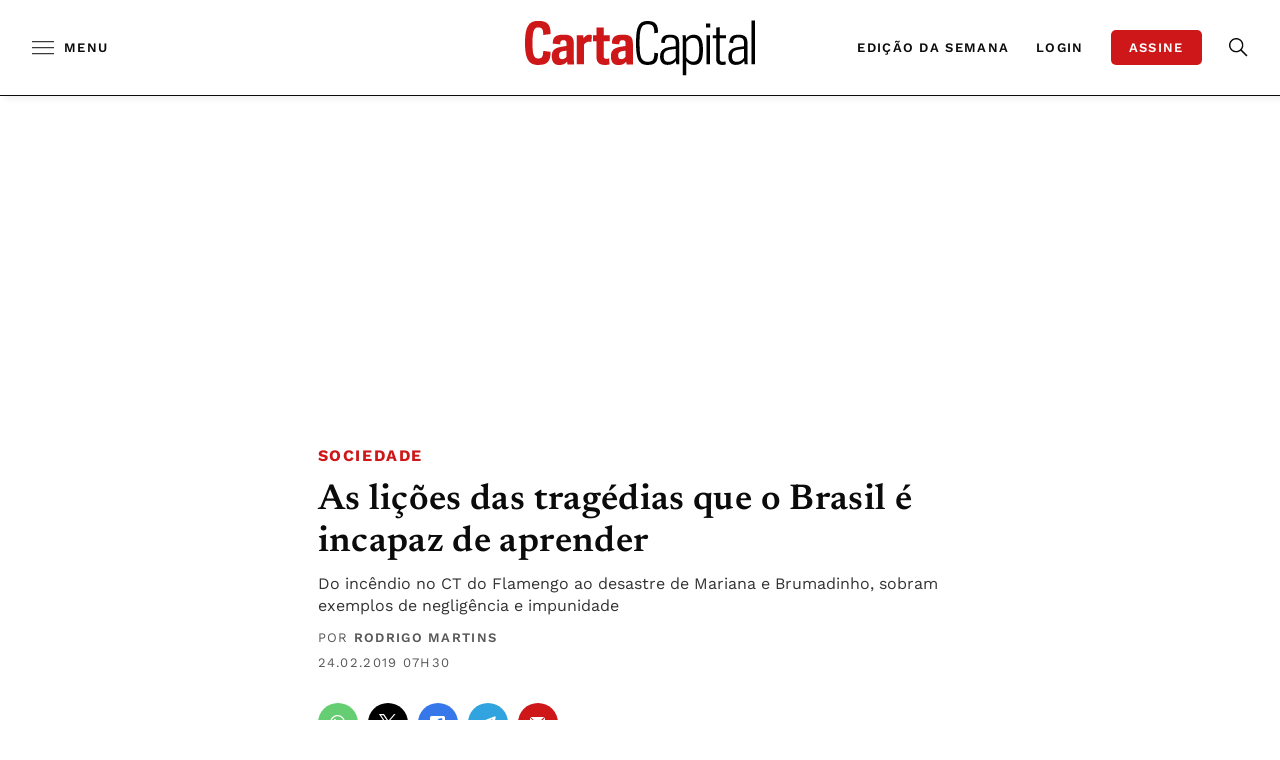

--- FILE ---
content_type: text/html; charset=UTF-8
request_url: https://www.cartacapital.com.br/sociedade/as-licoes-das-tragedias-que-o-brasil-e-incapaz-de-aprender/
body_size: 64390
content:
<!-- setcache headers --><!DOCTYPE html>

<html lang="pt-BR">

<head>
	<meta charset="UTF-8"><script type="a1f6414b19bafe2bcbace5a9-text/javascript">(window.NREUM||(NREUM={})).init={privacy:{cookies_enabled:true},ajax:{deny_list:["bam.nr-data.net"]},feature_flags:["soft_nav"],distributed_tracing:{enabled:true}};(window.NREUM||(NREUM={})).loader_config={agentID:"1588842847",accountID:"3603906",trustKey:"3603906",xpid:"VwAHUl9TDhABUVBaAwcFU1IB",licenseKey:"NRJS-0e19f07a58adf121cd9",applicationID:"1518462560",browserID:"1588842847"};;/*! For license information please see nr-loader-spa-1.306.0.min.js.LICENSE.txt */
(()=>{var e,t,r={384:(e,t,r)=>{"use strict";r.d(t,{NT:()=>s,US:()=>u,Zm:()=>a,bQ:()=>d,dV:()=>c,pV:()=>l});var n=r(6154),i=r(1863),o=r(1910);const s={beacon:"bam.nr-data.net",errorBeacon:"bam.nr-data.net"};function a(){return n.gm.NREUM||(n.gm.NREUM={}),void 0===n.gm.newrelic&&(n.gm.newrelic=n.gm.NREUM),n.gm.NREUM}function c(){let e=a();return e.o||(e.o={ST:n.gm.setTimeout,SI:n.gm.setImmediate||n.gm.setInterval,CT:n.gm.clearTimeout,XHR:n.gm.XMLHttpRequest,REQ:n.gm.Request,EV:n.gm.Event,PR:n.gm.Promise,MO:n.gm.MutationObserver,FETCH:n.gm.fetch,WS:n.gm.WebSocket},(0,o.i)(...Object.values(e.o))),e}function d(e,t){let r=a();r.initializedAgents??={},t.initializedAt={ms:(0,i.t)(),date:new Date},r.initializedAgents[e]=t}function u(e,t){a()[e]=t}function l(){return function(){let e=a();const t=e.info||{};e.info={beacon:s.beacon,errorBeacon:s.errorBeacon,...t}}(),function(){let e=a();const t=e.init||{};e.init={...t}}(),c(),function(){let e=a();const t=e.loader_config||{};e.loader_config={...t}}(),a()}},782:(e,t,r)=>{"use strict";r.d(t,{T:()=>n});const n=r(860).K7.pageViewTiming},860:(e,t,r)=>{"use strict";r.d(t,{$J:()=>u,K7:()=>c,P3:()=>d,XX:()=>i,Yy:()=>a,df:()=>o,qY:()=>n,v4:()=>s});const n="events",i="jserrors",o="browser/blobs",s="rum",a="browser/logs",c={ajax:"ajax",genericEvents:"generic_events",jserrors:i,logging:"logging",metrics:"metrics",pageAction:"page_action",pageViewEvent:"page_view_event",pageViewTiming:"page_view_timing",sessionReplay:"session_replay",sessionTrace:"session_trace",softNav:"soft_navigations",spa:"spa"},d={[c.pageViewEvent]:1,[c.pageViewTiming]:2,[c.metrics]:3,[c.jserrors]:4,[c.spa]:5,[c.ajax]:6,[c.sessionTrace]:7,[c.softNav]:8,[c.sessionReplay]:9,[c.logging]:10,[c.genericEvents]:11},u={[c.pageViewEvent]:s,[c.pageViewTiming]:n,[c.ajax]:n,[c.spa]:n,[c.softNav]:n,[c.metrics]:i,[c.jserrors]:i,[c.sessionTrace]:o,[c.sessionReplay]:o,[c.logging]:a,[c.genericEvents]:"ins"}},944:(e,t,r)=>{"use strict";r.d(t,{R:()=>i});var n=r(3241);function i(e,t){"function"==typeof console.debug&&(console.debug("New Relic Warning: https://github.com/newrelic/newrelic-browser-agent/blob/main/docs/warning-codes.md#".concat(e),t),(0,n.W)({agentIdentifier:null,drained:null,type:"data",name:"warn",feature:"warn",data:{code:e,secondary:t}}))}},993:(e,t,r)=>{"use strict";r.d(t,{A$:()=>o,ET:()=>s,TZ:()=>a,p_:()=>i});var n=r(860);const i={ERROR:"ERROR",WARN:"WARN",INFO:"INFO",DEBUG:"DEBUG",TRACE:"TRACE"},o={OFF:0,ERROR:1,WARN:2,INFO:3,DEBUG:4,TRACE:5},s="log",a=n.K7.logging},1687:(e,t,r)=>{"use strict";r.d(t,{Ak:()=>d,Ze:()=>f,x3:()=>u});var n=r(3241),i=r(7836),o=r(3606),s=r(860),a=r(2646);const c={};function d(e,t){const r={staged:!1,priority:s.P3[t]||0};l(e),c[e].get(t)||c[e].set(t,r)}function u(e,t){e&&c[e]&&(c[e].get(t)&&c[e].delete(t),p(e,t,!1),c[e].size&&h(e))}function l(e){if(!e)throw new Error("agentIdentifier required");c[e]||(c[e]=new Map)}function f(e="",t="feature",r=!1){if(l(e),!e||!c[e].get(t)||r)return p(e,t);c[e].get(t).staged=!0,h(e)}function h(e){const t=Array.from(c[e]);t.every(([e,t])=>t.staged)&&(t.sort((e,t)=>e[1].priority-t[1].priority),t.forEach(([t])=>{c[e].delete(t),p(e,t)}))}function p(e,t,r=!0){const s=e?i.ee.get(e):i.ee,c=o.i.handlers;if(!s.aborted&&s.backlog&&c){if((0,n.W)({agentIdentifier:e,type:"lifecycle",name:"drain",feature:t}),r){const e=s.backlog[t],r=c[t];if(r){for(let t=0;e&&t<e.length;++t)g(e[t],r);Object.entries(r).forEach(([e,t])=>{Object.values(t||{}).forEach(t=>{t[0]?.on&&t[0]?.context()instanceof a.y&&t[0].on(e,t[1])})})}}s.isolatedBacklog||delete c[t],s.backlog[t]=null,s.emit("drain-"+t,[])}}function g(e,t){var r=e[1];Object.values(t[r]||{}).forEach(t=>{var r=e[0];if(t[0]===r){var n=t[1],i=e[3],o=e[2];n.apply(i,o)}})}},1741:(e,t,r)=>{"use strict";r.d(t,{W:()=>o});var n=r(944),i=r(4261);class o{#e(e,...t){if(this[e]!==o.prototype[e])return this[e](...t);(0,n.R)(35,e)}addPageAction(e,t){return this.#e(i.hG,e,t)}register(e){return this.#e(i.eY,e)}recordCustomEvent(e,t){return this.#e(i.fF,e,t)}setPageViewName(e,t){return this.#e(i.Fw,e,t)}setCustomAttribute(e,t,r){return this.#e(i.cD,e,t,r)}noticeError(e,t){return this.#e(i.o5,e,t)}setUserId(e){return this.#e(i.Dl,e)}setApplicationVersion(e){return this.#e(i.nb,e)}setErrorHandler(e){return this.#e(i.bt,e)}addRelease(e,t){return this.#e(i.k6,e,t)}log(e,t){return this.#e(i.$9,e,t)}start(){return this.#e(i.d3)}finished(e){return this.#e(i.BL,e)}recordReplay(){return this.#e(i.CH)}pauseReplay(){return this.#e(i.Tb)}addToTrace(e){return this.#e(i.U2,e)}setCurrentRouteName(e){return this.#e(i.PA,e)}interaction(e){return this.#e(i.dT,e)}wrapLogger(e,t,r){return this.#e(i.Wb,e,t,r)}measure(e,t){return this.#e(i.V1,e,t)}consent(e){return this.#e(i.Pv,e)}}},1863:(e,t,r)=>{"use strict";function n(){return Math.floor(performance.now())}r.d(t,{t:()=>n})},1910:(e,t,r)=>{"use strict";r.d(t,{i:()=>o});var n=r(944);const i=new Map;function o(...e){return e.every(e=>{if(i.has(e))return i.get(e);const t="function"==typeof e?e.toString():"",r=t.includes("[native code]"),o=t.includes("nrWrapper");return r||o||(0,n.R)(64,e?.name||t),i.set(e,r),r})}},2555:(e,t,r)=>{"use strict";r.d(t,{D:()=>a,f:()=>s});var n=r(384),i=r(8122);const o={beacon:n.NT.beacon,errorBeacon:n.NT.errorBeacon,licenseKey:void 0,applicationID:void 0,sa:void 0,queueTime:void 0,applicationTime:void 0,ttGuid:void 0,user:void 0,account:void 0,product:void 0,extra:void 0,jsAttributes:{},userAttributes:void 0,atts:void 0,transactionName:void 0,tNamePlain:void 0};function s(e){try{return!!e.licenseKey&&!!e.errorBeacon&&!!e.applicationID}catch(e){return!1}}const a=e=>(0,i.a)(e,o)},2614:(e,t,r)=>{"use strict";r.d(t,{BB:()=>s,H3:()=>n,g:()=>d,iL:()=>c,tS:()=>a,uh:()=>i,wk:()=>o});const n="NRBA",i="SESSION",o=144e5,s=18e5,a={STARTED:"session-started",PAUSE:"session-pause",RESET:"session-reset",RESUME:"session-resume",UPDATE:"session-update"},c={SAME_TAB:"same-tab",CROSS_TAB:"cross-tab"},d={OFF:0,FULL:1,ERROR:2}},2646:(e,t,r)=>{"use strict";r.d(t,{y:()=>n});class n{constructor(e){this.contextId=e}}},2843:(e,t,r)=>{"use strict";r.d(t,{G:()=>o,u:()=>i});var n=r(3878);function i(e,t=!1,r,i){(0,n.DD)("visibilitychange",function(){if(t)return void("hidden"===document.visibilityState&&e());e(document.visibilityState)},r,i)}function o(e,t,r){(0,n.sp)("pagehide",e,t,r)}},3241:(e,t,r)=>{"use strict";r.d(t,{W:()=>o});var n=r(6154);const i="newrelic";function o(e={}){try{n.gm.dispatchEvent(new CustomEvent(i,{detail:e}))}catch(e){}}},3304:(e,t,r)=>{"use strict";r.d(t,{A:()=>o});var n=r(7836);const i=()=>{const e=new WeakSet;return(t,r)=>{if("object"==typeof r&&null!==r){if(e.has(r))return;e.add(r)}return r}};function o(e){try{return JSON.stringify(e,i())??""}catch(e){try{n.ee.emit("internal-error",[e])}catch(e){}return""}}},3333:(e,t,r)=>{"use strict";r.d(t,{$v:()=>u,TZ:()=>n,Xh:()=>c,Zp:()=>i,kd:()=>d,mq:()=>a,nf:()=>s,qN:()=>o});const n=r(860).K7.genericEvents,i=["auxclick","click","copy","keydown","paste","scrollend"],o=["focus","blur"],s=4,a=1e3,c=2e3,d=["PageAction","UserAction","BrowserPerformance"],u={RESOURCES:"experimental.resources",REGISTER:"register"}},3434:(e,t,r)=>{"use strict";r.d(t,{Jt:()=>o,YM:()=>d});var n=r(7836),i=r(5607);const o="nr@original:".concat(i.W),s=50;var a=Object.prototype.hasOwnProperty,c=!1;function d(e,t){return e||(e=n.ee),r.inPlace=function(e,t,n,i,o){n||(n="");const s="-"===n.charAt(0);for(let a=0;a<t.length;a++){const c=t[a],d=e[c];l(d)||(e[c]=r(d,s?c+n:n,i,c,o))}},r.flag=o,r;function r(t,r,n,c,d){return l(t)?t:(r||(r=""),nrWrapper[o]=t,function(e,t,r){if(Object.defineProperty&&Object.keys)try{return Object.keys(e).forEach(function(r){Object.defineProperty(t,r,{get:function(){return e[r]},set:function(t){return e[r]=t,t}})}),t}catch(e){u([e],r)}for(var n in e)a.call(e,n)&&(t[n]=e[n])}(t,nrWrapper,e),nrWrapper);function nrWrapper(){var o,a,l,f;let h;try{a=this,o=[...arguments],l="function"==typeof n?n(o,a):n||{}}catch(t){u([t,"",[o,a,c],l],e)}i(r+"start",[o,a,c],l,d);const p=performance.now();let g;try{return f=t.apply(a,o),g=performance.now(),f}catch(e){throw g=performance.now(),i(r+"err",[o,a,e],l,d),h=e,h}finally{const e=g-p,t={start:p,end:g,duration:e,isLongTask:e>=s,methodName:c,thrownError:h};t.isLongTask&&i("long-task",[t,a],l,d),i(r+"end",[o,a,f],l,d)}}}function i(r,n,i,o){if(!c||t){var s=c;c=!0;try{e.emit(r,n,i,t,o)}catch(t){u([t,r,n,i],e)}c=s}}}function u(e,t){t||(t=n.ee);try{t.emit("internal-error",e)}catch(e){}}function l(e){return!(e&&"function"==typeof e&&e.apply&&!e[o])}},3606:(e,t,r)=>{"use strict";r.d(t,{i:()=>o});var n=r(9908);o.on=s;var i=o.handlers={};function o(e,t,r,o){s(o||n.d,i,e,t,r)}function s(e,t,r,i,o){o||(o="feature"),e||(e=n.d);var s=t[o]=t[o]||{};(s[r]=s[r]||[]).push([e,i])}},3738:(e,t,r)=>{"use strict";r.d(t,{He:()=>i,Kp:()=>a,Lc:()=>d,Rz:()=>u,TZ:()=>n,bD:()=>o,d3:()=>s,jx:()=>l,sl:()=>f,uP:()=>c});const n=r(860).K7.sessionTrace,i="bstResource",o="resource",s="-start",a="-end",c="fn"+s,d="fn"+a,u="pushState",l=1e3,f=3e4},3785:(e,t,r)=>{"use strict";r.d(t,{R:()=>c,b:()=>d});var n=r(9908),i=r(1863),o=r(860),s=r(3969),a=r(993);function c(e,t,r={},c=a.p_.INFO,d=!0,u,l=(0,i.t)()){(0,n.p)(s.xV,["API/logging/".concat(c.toLowerCase(),"/called")],void 0,o.K7.metrics,e),(0,n.p)(a.ET,[l,t,r,c,d,u],void 0,o.K7.logging,e)}function d(e){return"string"==typeof e&&Object.values(a.p_).some(t=>t===e.toUpperCase().trim())}},3878:(e,t,r)=>{"use strict";function n(e,t){return{capture:e,passive:!1,signal:t}}function i(e,t,r=!1,i){window.addEventListener(e,t,n(r,i))}function o(e,t,r=!1,i){document.addEventListener(e,t,n(r,i))}r.d(t,{DD:()=>o,jT:()=>n,sp:()=>i})},3962:(e,t,r)=>{"use strict";r.d(t,{AM:()=>s,O2:()=>l,OV:()=>o,Qu:()=>f,TZ:()=>c,ih:()=>h,pP:()=>a,t1:()=>u,tC:()=>i,wD:()=>d});var n=r(860);const i=["click","keydown","submit"],o="popstate",s="api",a="initialPageLoad",c=n.K7.softNav,d=5e3,u=500,l={INITIAL_PAGE_LOAD:"",ROUTE_CHANGE:1,UNSPECIFIED:2},f={INTERACTION:1,AJAX:2,CUSTOM_END:3,CUSTOM_TRACER:4},h={IP:"in progress",PF:"pending finish",FIN:"finished",CAN:"cancelled"}},3969:(e,t,r)=>{"use strict";r.d(t,{TZ:()=>n,XG:()=>a,rs:()=>i,xV:()=>s,z_:()=>o});const n=r(860).K7.metrics,i="sm",o="cm",s="storeSupportabilityMetrics",a="storeEventMetrics"},4234:(e,t,r)=>{"use strict";r.d(t,{W:()=>o});var n=r(7836),i=r(1687);class o{constructor(e,t){this.agentIdentifier=e,this.ee=n.ee.get(e),this.featureName=t,this.blocked=!1}deregisterDrain(){(0,i.x3)(this.agentIdentifier,this.featureName)}}},4261:(e,t,r)=>{"use strict";r.d(t,{$9:()=>u,BL:()=>c,CH:()=>p,Dl:()=>x,Fw:()=>w,PA:()=>v,Pl:()=>n,Pv:()=>A,Tb:()=>f,U2:()=>s,V1:()=>E,Wb:()=>T,bt:()=>y,cD:()=>b,d3:()=>R,dT:()=>d,eY:()=>g,fF:()=>h,hG:()=>o,hw:()=>i,k6:()=>a,nb:()=>m,o5:()=>l});const n="api-",i=n+"ixn-",o="addPageAction",s="addToTrace",a="addRelease",c="finished",d="interaction",u="log",l="noticeError",f="pauseReplay",h="recordCustomEvent",p="recordReplay",g="register",m="setApplicationVersion",v="setCurrentRouteName",b="setCustomAttribute",y="setErrorHandler",w="setPageViewName",x="setUserId",R="start",T="wrapLogger",E="measure",A="consent"},4387:(e,t,r)=>{"use strict";function n(e={}){return!(!e.id||!e.name)}function i(e){return"string"==typeof e&&e.trim().length<501||"number"==typeof e}function o(e,t){if(2!==t?.harvestEndpointVersion)return{};const r=t.agentRef.runtime.appMetadata.agents[0].entityGuid;return n(e)?{"source.id":e.id,"source.name":e.name,"source.type":e.type,"parent.id":e.parent?.id||r}:{"entity.guid":r,appId:t.agentRef.info.applicationID}}r.d(t,{Ux:()=>o,c7:()=>n,yo:()=>i})},5205:(e,t,r)=>{"use strict";r.d(t,{j:()=>_});var n=r(384),i=r(1741);var o=r(2555),s=r(3333);const a=e=>{if(!e||"string"!=typeof e)return!1;try{document.createDocumentFragment().querySelector(e)}catch{return!1}return!0};var c=r(2614),d=r(944),u=r(8122);const l="[data-nr-mask]",f=e=>(0,u.a)(e,(()=>{const e={feature_flags:[],experimental:{allow_registered_children:!1,resources:!1},mask_selector:"*",block_selector:"[data-nr-block]",mask_input_options:{color:!1,date:!1,"datetime-local":!1,email:!1,month:!1,number:!1,range:!1,search:!1,tel:!1,text:!1,time:!1,url:!1,week:!1,textarea:!1,select:!1,password:!0}};return{ajax:{deny_list:void 0,block_internal:!0,enabled:!0,autoStart:!0},api:{get allow_registered_children(){return e.feature_flags.includes(s.$v.REGISTER)||e.experimental.allow_registered_children},set allow_registered_children(t){e.experimental.allow_registered_children=t},duplicate_registered_data:!1},browser_consent_mode:{enabled:!1},distributed_tracing:{enabled:void 0,exclude_newrelic_header:void 0,cors_use_newrelic_header:void 0,cors_use_tracecontext_headers:void 0,allowed_origins:void 0},get feature_flags(){return e.feature_flags},set feature_flags(t){e.feature_flags=t},generic_events:{enabled:!0,autoStart:!0},harvest:{interval:30},jserrors:{enabled:!0,autoStart:!0},logging:{enabled:!0,autoStart:!0},metrics:{enabled:!0,autoStart:!0},obfuscate:void 0,page_action:{enabled:!0},page_view_event:{enabled:!0,autoStart:!0},page_view_timing:{enabled:!0,autoStart:!0},performance:{capture_marks:!1,capture_measures:!1,capture_detail:!0,resources:{get enabled(){return e.feature_flags.includes(s.$v.RESOURCES)||e.experimental.resources},set enabled(t){e.experimental.resources=t},asset_types:[],first_party_domains:[],ignore_newrelic:!0}},privacy:{cookies_enabled:!0},proxy:{assets:void 0,beacon:void 0},session:{expiresMs:c.wk,inactiveMs:c.BB},session_replay:{autoStart:!0,enabled:!1,preload:!1,sampling_rate:10,error_sampling_rate:100,collect_fonts:!1,inline_images:!1,fix_stylesheets:!0,mask_all_inputs:!0,get mask_text_selector(){return e.mask_selector},set mask_text_selector(t){a(t)?e.mask_selector="".concat(t,",").concat(l):""===t||null===t?e.mask_selector=l:(0,d.R)(5,t)},get block_class(){return"nr-block"},get ignore_class(){return"nr-ignore"},get mask_text_class(){return"nr-mask"},get block_selector(){return e.block_selector},set block_selector(t){a(t)?e.block_selector+=",".concat(t):""!==t&&(0,d.R)(6,t)},get mask_input_options(){return e.mask_input_options},set mask_input_options(t){t&&"object"==typeof t?e.mask_input_options={...t,password:!0}:(0,d.R)(7,t)}},session_trace:{enabled:!0,autoStart:!0},soft_navigations:{enabled:!0,autoStart:!0},spa:{enabled:!0,autoStart:!0},ssl:void 0,user_actions:{enabled:!0,elementAttributes:["id","className","tagName","type"]}}})());var h=r(6154),p=r(9324);let g=0;const m={buildEnv:p.F3,distMethod:p.Xs,version:p.xv,originTime:h.WN},v={consented:!1},b={appMetadata:{},get consented(){return this.session?.state?.consent||v.consented},set consented(e){v.consented=e},customTransaction:void 0,denyList:void 0,disabled:!1,harvester:void 0,isolatedBacklog:!1,isRecording:!1,loaderType:void 0,maxBytes:3e4,obfuscator:void 0,onerror:void 0,ptid:void 0,releaseIds:{},session:void 0,timeKeeper:void 0,registeredEntities:[],jsAttributesMetadata:{bytes:0},get harvestCount(){return++g}},y=e=>{const t=(0,u.a)(e,b),r=Object.keys(m).reduce((e,t)=>(e[t]={value:m[t],writable:!1,configurable:!0,enumerable:!0},e),{});return Object.defineProperties(t,r)};var w=r(5701);const x=e=>{const t=e.startsWith("http");e+="/",r.p=t?e:"https://"+e};var R=r(7836),T=r(3241);const E={accountID:void 0,trustKey:void 0,agentID:void 0,licenseKey:void 0,applicationID:void 0,xpid:void 0},A=e=>(0,u.a)(e,E),S=new Set;function _(e,t={},r,s){let{init:a,info:c,loader_config:d,runtime:u={},exposed:l=!0}=t;if(!c){const e=(0,n.pV)();a=e.init,c=e.info,d=e.loader_config}e.init=f(a||{}),e.loader_config=A(d||{}),c.jsAttributes??={},h.bv&&(c.jsAttributes.isWorker=!0),e.info=(0,o.D)(c);const p=e.init,g=[c.beacon,c.errorBeacon];S.has(e.agentIdentifier)||(p.proxy.assets&&(x(p.proxy.assets),g.push(p.proxy.assets)),p.proxy.beacon&&g.push(p.proxy.beacon),e.beacons=[...g],function(e){const t=(0,n.pV)();Object.getOwnPropertyNames(i.W.prototype).forEach(r=>{const n=i.W.prototype[r];if("function"!=typeof n||"constructor"===n)return;let o=t[r];e[r]&&!1!==e.exposed&&"micro-agent"!==e.runtime?.loaderType&&(t[r]=(...t)=>{const n=e[r](...t);return o?o(...t):n})})}(e),(0,n.US)("activatedFeatures",w.B),e.runSoftNavOverSpa&&=!0===p.soft_navigations.enabled&&p.feature_flags.includes("soft_nav")),u.denyList=[...p.ajax.deny_list||[],...p.ajax.block_internal?g:[]],u.ptid=e.agentIdentifier,u.loaderType=r,e.runtime=y(u),S.has(e.agentIdentifier)||(e.ee=R.ee.get(e.agentIdentifier),e.exposed=l,(0,T.W)({agentIdentifier:e.agentIdentifier,drained:!!w.B?.[e.agentIdentifier],type:"lifecycle",name:"initialize",feature:void 0,data:e.config})),S.add(e.agentIdentifier)}},5270:(e,t,r)=>{"use strict";r.d(t,{Aw:()=>s,SR:()=>o,rF:()=>a});var n=r(384),i=r(7767);function o(e){return!!(0,n.dV)().o.MO&&(0,i.V)(e)&&!0===e?.session_trace.enabled}function s(e){return!0===e?.session_replay.preload&&o(e)}function a(e,t){try{if("string"==typeof t?.type){if("password"===t.type.toLowerCase())return"*".repeat(e?.length||0);if(void 0!==t?.dataset?.nrUnmask||t?.classList?.contains("nr-unmask"))return e}}catch(e){}return"string"==typeof e?e.replace(/[\S]/g,"*"):"*".repeat(e?.length||0)}},5289:(e,t,r)=>{"use strict";r.d(t,{GG:()=>s,Qr:()=>c,sB:()=>a});var n=r(3878),i=r(6389);function o(){return"undefined"==typeof document||"complete"===document.readyState}function s(e,t){if(o())return e();const r=(0,i.J)(e),s=setInterval(()=>{o()&&(clearInterval(s),r())},500);(0,n.sp)("load",r,t)}function a(e){if(o())return e();(0,n.DD)("DOMContentLoaded",e)}function c(e){if(o())return e();(0,n.sp)("popstate",e)}},5607:(e,t,r)=>{"use strict";r.d(t,{W:()=>n});const n=(0,r(9566).bz)()},5701:(e,t,r)=>{"use strict";r.d(t,{B:()=>o,t:()=>s});var n=r(3241);const i=new Set,o={};function s(e,t){const r=t.agentIdentifier;o[r]??={},e&&"object"==typeof e&&(i.has(r)||(t.ee.emit("rumresp",[e]),o[r]=e,i.add(r),(0,n.W)({agentIdentifier:r,loaded:!0,drained:!0,type:"lifecycle",name:"load",feature:void 0,data:e})))}},6154:(e,t,r)=>{"use strict";r.d(t,{A4:()=>a,OF:()=>u,RI:()=>i,WN:()=>h,bv:()=>o,eN:()=>p,gm:()=>s,lR:()=>f,m:()=>d,mw:()=>c,sb:()=>l});var n=r(1863);const i="undefined"!=typeof window&&!!window.document,o="undefined"!=typeof WorkerGlobalScope&&("undefined"!=typeof self&&self instanceof WorkerGlobalScope&&self.navigator instanceof WorkerNavigator||"undefined"!=typeof globalThis&&globalThis instanceof WorkerGlobalScope&&globalThis.navigator instanceof WorkerNavigator),s=i?window:"undefined"!=typeof WorkerGlobalScope&&("undefined"!=typeof self&&self instanceof WorkerGlobalScope&&self||"undefined"!=typeof globalThis&&globalThis instanceof WorkerGlobalScope&&globalThis),a="complete"===s?.document?.readyState,c=Boolean("hidden"===s?.document?.visibilityState),d=""+s?.location,u=/iPad|iPhone|iPod/.test(s.navigator?.userAgent),l=u&&"undefined"==typeof SharedWorker,f=(()=>{const e=s.navigator?.userAgent?.match(/Firefox[/\s](\d+\.\d+)/);return Array.isArray(e)&&e.length>=2?+e[1]:0})(),h=Date.now()-(0,n.t)(),p=()=>"undefined"!=typeof PerformanceNavigationTiming&&s?.performance?.getEntriesByType("navigation")?.[0]?.responseStart},6344:(e,t,r)=>{"use strict";r.d(t,{BB:()=>u,Qb:()=>l,TZ:()=>i,Ug:()=>s,Vh:()=>o,_s:()=>a,bc:()=>d,yP:()=>c});var n=r(2614);const i=r(860).K7.sessionReplay,o="errorDuringReplay",s=.12,a={DomContentLoaded:0,Load:1,FullSnapshot:2,IncrementalSnapshot:3,Meta:4,Custom:5},c={[n.g.ERROR]:15e3,[n.g.FULL]:3e5,[n.g.OFF]:0},d={RESET:{message:"Session was reset",sm:"Reset"},IMPORT:{message:"Recorder failed to import",sm:"Import"},TOO_MANY:{message:"429: Too Many Requests",sm:"Too-Many"},TOO_BIG:{message:"Payload was too large",sm:"Too-Big"},CROSS_TAB:{message:"Session Entity was set to OFF on another tab",sm:"Cross-Tab"},ENTITLEMENTS:{message:"Session Replay is not allowed and will not be started",sm:"Entitlement"}},u=5e3,l={API:"api",RESUME:"resume",SWITCH_TO_FULL:"switchToFull",INITIALIZE:"initialize",PRELOAD:"preload"}},6389:(e,t,r)=>{"use strict";function n(e,t=500,r={}){const n=r?.leading||!1;let i;return(...r)=>{n&&void 0===i&&(e.apply(this,r),i=setTimeout(()=>{i=clearTimeout(i)},t)),n||(clearTimeout(i),i=setTimeout(()=>{e.apply(this,r)},t))}}function i(e){let t=!1;return(...r)=>{t||(t=!0,e.apply(this,r))}}r.d(t,{J:()=>i,s:()=>n})},6630:(e,t,r)=>{"use strict";r.d(t,{T:()=>n});const n=r(860).K7.pageViewEvent},6774:(e,t,r)=>{"use strict";r.d(t,{T:()=>n});const n=r(860).K7.jserrors},7295:(e,t,r)=>{"use strict";r.d(t,{Xv:()=>s,gX:()=>i,iW:()=>o});var n=[];function i(e){if(!e||o(e))return!1;if(0===n.length)return!0;for(var t=0;t<n.length;t++){var r=n[t];if("*"===r.hostname)return!1;if(a(r.hostname,e.hostname)&&c(r.pathname,e.pathname))return!1}return!0}function o(e){return void 0===e.hostname}function s(e){if(n=[],e&&e.length)for(var t=0;t<e.length;t++){let r=e[t];if(!r)continue;0===r.indexOf("http://")?r=r.substring(7):0===r.indexOf("https://")&&(r=r.substring(8));const i=r.indexOf("/");let o,s;i>0?(o=r.substring(0,i),s=r.substring(i)):(o=r,s="");let[a]=o.split(":");n.push({hostname:a,pathname:s})}}function a(e,t){return!(e.length>t.length)&&t.indexOf(e)===t.length-e.length}function c(e,t){return 0===e.indexOf("/")&&(e=e.substring(1)),0===t.indexOf("/")&&(t=t.substring(1)),""===e||e===t}},7378:(e,t,r)=>{"use strict";r.d(t,{$p:()=>R,BR:()=>b,Kp:()=>x,L3:()=>y,Lc:()=>c,NC:()=>o,SG:()=>u,TZ:()=>i,U6:()=>p,UT:()=>m,d3:()=>w,dT:()=>f,e5:()=>E,gx:()=>v,l9:()=>l,oW:()=>h,op:()=>g,rw:()=>d,tH:()=>A,uP:()=>a,wW:()=>T,xq:()=>s});var n=r(384);const i=r(860).K7.spa,o=["click","submit","keypress","keydown","keyup","change"],s=999,a="fn-start",c="fn-end",d="cb-start",u="api-ixn-",l="remaining",f="interaction",h="spaNode",p="jsonpNode",g="fetch-start",m="fetch-done",v="fetch-body-",b="jsonp-end",y=(0,n.dV)().o.ST,w="-start",x="-end",R="-body",T="cb"+x,E="jsTime",A="fetch"},7485:(e,t,r)=>{"use strict";r.d(t,{D:()=>i});var n=r(6154);function i(e){if(0===(e||"").indexOf("data:"))return{protocol:"data"};try{const t=new URL(e,location.href),r={port:t.port,hostname:t.hostname,pathname:t.pathname,search:t.search,protocol:t.protocol.slice(0,t.protocol.indexOf(":")),sameOrigin:t.protocol===n.gm?.location?.protocol&&t.host===n.gm?.location?.host};return r.port&&""!==r.port||("http:"===t.protocol&&(r.port="80"),"https:"===t.protocol&&(r.port="443")),r.pathname&&""!==r.pathname?r.pathname.startsWith("/")||(r.pathname="/".concat(r.pathname)):r.pathname="/",r}catch(e){return{}}}},7699:(e,t,r)=>{"use strict";r.d(t,{It:()=>o,KC:()=>a,No:()=>i,qh:()=>s});var n=r(860);const i=16e3,o=1e6,s="SESSION_ERROR",a={[n.K7.logging]:!0,[n.K7.genericEvents]:!1,[n.K7.jserrors]:!1,[n.K7.ajax]:!1}},7767:(e,t,r)=>{"use strict";r.d(t,{V:()=>i});var n=r(6154);const i=e=>n.RI&&!0===e?.privacy.cookies_enabled},7836:(e,t,r)=>{"use strict";r.d(t,{P:()=>a,ee:()=>c});var n=r(384),i=r(8990),o=r(2646),s=r(5607);const a="nr@context:".concat(s.W),c=function e(t,r){var n={},s={},u={},l=!1;try{l=16===r.length&&d.initializedAgents?.[r]?.runtime.isolatedBacklog}catch(e){}var f={on:p,addEventListener:p,removeEventListener:function(e,t){var r=n[e];if(!r)return;for(var i=0;i<r.length;i++)r[i]===t&&r.splice(i,1)},emit:function(e,r,n,i,o){!1!==o&&(o=!0);if(c.aborted&&!i)return;t&&o&&t.emit(e,r,n);var a=h(n);g(e).forEach(e=>{e.apply(a,r)});var d=v()[s[e]];d&&d.push([f,e,r,a]);return a},get:m,listeners:g,context:h,buffer:function(e,t){const r=v();if(t=t||"feature",f.aborted)return;Object.entries(e||{}).forEach(([e,n])=>{s[n]=t,t in r||(r[t]=[])})},abort:function(){f._aborted=!0,Object.keys(f.backlog).forEach(e=>{delete f.backlog[e]})},isBuffering:function(e){return!!v()[s[e]]},debugId:r,backlog:l?{}:t&&"object"==typeof t.backlog?t.backlog:{},isolatedBacklog:l};return Object.defineProperty(f,"aborted",{get:()=>{let e=f._aborted||!1;return e||(t&&(e=t.aborted),e)}}),f;function h(e){return e&&e instanceof o.y?e:e?(0,i.I)(e,a,()=>new o.y(a)):new o.y(a)}function p(e,t){n[e]=g(e).concat(t)}function g(e){return n[e]||[]}function m(t){return u[t]=u[t]||e(f,t)}function v(){return f.backlog}}(void 0,"globalEE"),d=(0,n.Zm)();d.ee||(d.ee=c)},8122:(e,t,r)=>{"use strict";r.d(t,{a:()=>i});var n=r(944);function i(e,t){try{if(!e||"object"!=typeof e)return(0,n.R)(3);if(!t||"object"!=typeof t)return(0,n.R)(4);const r=Object.create(Object.getPrototypeOf(t),Object.getOwnPropertyDescriptors(t)),o=0===Object.keys(r).length?e:r;for(let s in o)if(void 0!==e[s])try{if(null===e[s]){r[s]=null;continue}Array.isArray(e[s])&&Array.isArray(t[s])?r[s]=Array.from(new Set([...e[s],...t[s]])):"object"==typeof e[s]&&"object"==typeof t[s]?r[s]=i(e[s],t[s]):r[s]=e[s]}catch(e){r[s]||(0,n.R)(1,e)}return r}catch(e){(0,n.R)(2,e)}}},8139:(e,t,r)=>{"use strict";r.d(t,{u:()=>f});var n=r(7836),i=r(3434),o=r(8990),s=r(6154);const a={},c=s.gm.XMLHttpRequest,d="addEventListener",u="removeEventListener",l="nr@wrapped:".concat(n.P);function f(e){var t=function(e){return(e||n.ee).get("events")}(e);if(a[t.debugId]++)return t;a[t.debugId]=1;var r=(0,i.YM)(t,!0);function f(e){r.inPlace(e,[d,u],"-",p)}function p(e,t){return e[1]}return"getPrototypeOf"in Object&&(s.RI&&h(document,f),c&&h(c.prototype,f),h(s.gm,f)),t.on(d+"-start",function(e,t){var n=e[1];if(null!==n&&("function"==typeof n||"object"==typeof n)&&"newrelic"!==e[0]){var i=(0,o.I)(n,l,function(){var e={object:function(){if("function"!=typeof n.handleEvent)return;return n.handleEvent.apply(n,arguments)},function:n}[typeof n];return e?r(e,"fn-",null,e.name||"anonymous"):n});this.wrapped=e[1]=i}}),t.on(u+"-start",function(e){e[1]=this.wrapped||e[1]}),t}function h(e,t,...r){let n=e;for(;"object"==typeof n&&!Object.prototype.hasOwnProperty.call(n,d);)n=Object.getPrototypeOf(n);n&&t(n,...r)}},8374:(e,t,r)=>{r.nc=(()=>{try{return document?.currentScript?.nonce}catch(e){}return""})()},8990:(e,t,r)=>{"use strict";r.d(t,{I:()=>i});var n=Object.prototype.hasOwnProperty;function i(e,t,r){if(n.call(e,t))return e[t];var i=r();if(Object.defineProperty&&Object.keys)try{return Object.defineProperty(e,t,{value:i,writable:!0,enumerable:!1}),i}catch(e){}return e[t]=i,i}},9300:(e,t,r)=>{"use strict";r.d(t,{T:()=>n});const n=r(860).K7.ajax},9324:(e,t,r)=>{"use strict";r.d(t,{AJ:()=>s,F3:()=>i,Xs:()=>o,Yq:()=>a,xv:()=>n});const n="1.306.0",i="PROD",o="CDN",s="@newrelic/rrweb",a="1.0.1"},9566:(e,t,r)=>{"use strict";r.d(t,{LA:()=>a,ZF:()=>c,bz:()=>s,el:()=>d});var n=r(6154);const i="xxxxxxxx-xxxx-4xxx-yxxx-xxxxxxxxxxxx";function o(e,t){return e?15&e[t]:16*Math.random()|0}function s(){const e=n.gm?.crypto||n.gm?.msCrypto;let t,r=0;return e&&e.getRandomValues&&(t=e.getRandomValues(new Uint8Array(30))),i.split("").map(e=>"x"===e?o(t,r++).toString(16):"y"===e?(3&o()|8).toString(16):e).join("")}function a(e){const t=n.gm?.crypto||n.gm?.msCrypto;let r,i=0;t&&t.getRandomValues&&(r=t.getRandomValues(new Uint8Array(e)));const s=[];for(var a=0;a<e;a++)s.push(o(r,i++).toString(16));return s.join("")}function c(){return a(16)}function d(){return a(32)}},9908:(e,t,r)=>{"use strict";r.d(t,{d:()=>n,p:()=>i});var n=r(7836).ee.get("handle");function i(e,t,r,i,o){o?(o.buffer([e],i),o.emit(e,t,r)):(n.buffer([e],i),n.emit(e,t,r))}}},n={};function i(e){var t=n[e];if(void 0!==t)return t.exports;var o=n[e]={exports:{}};return r[e](o,o.exports,i),o.exports}i.m=r,i.d=(e,t)=>{for(var r in t)i.o(t,r)&&!i.o(e,r)&&Object.defineProperty(e,r,{enumerable:!0,get:t[r]})},i.f={},i.e=e=>Promise.all(Object.keys(i.f).reduce((t,r)=>(i.f[r](e,t),t),[])),i.u=e=>({212:"nr-spa-compressor",249:"nr-spa-recorder",478:"nr-spa"}[e]+"-1.306.0.min.js"),i.o=(e,t)=>Object.prototype.hasOwnProperty.call(e,t),e={},t="NRBA-1.306.0.PROD:",i.l=(r,n,o,s)=>{if(e[r])e[r].push(n);else{var a,c;if(void 0!==o)for(var d=document.getElementsByTagName("script"),u=0;u<d.length;u++){var l=d[u];if(l.getAttribute("src")==r||l.getAttribute("data-webpack")==t+o){a=l;break}}if(!a){c=!0;var f={478:"sha512-aOsrvCAZ97m4mi9/Q4P4Dl7seaB7sOFJOs8qmPK71B7CWoc9bXc5a5319PV5PSQ3SmEq++JW0qpaiKWV7MTLEg==",249:"sha512-nPxm1wa+eWrD9VPj39BAOPa200tURpQREipOlSDpePq/R8Y4hd4lO6tDy6C/6jm/J54CUHnLYeGyLZ/GIlo7gg==",212:"sha512-zcA2FBsG3fy6K+G9+4J1T2M6AmHuICGsq35BrGWu1rmRJwYBUqdOhAAxJkXYpoBy/9vKZ7LBcGpOEjABpjEWCQ=="};(a=document.createElement("script")).charset="utf-8",i.nc&&a.setAttribute("nonce",i.nc),a.setAttribute("data-webpack",t+o),a.src=r,0!==a.src.indexOf(window.location.origin+"/")&&(a.crossOrigin="anonymous"),f[s]&&(a.integrity=f[s])}e[r]=[n];var h=(t,n)=>{a.onerror=a.onload=null,clearTimeout(p);var i=e[r];if(delete e[r],a.parentNode&&a.parentNode.removeChild(a),i&&i.forEach(e=>e(n)),t)return t(n)},p=setTimeout(h.bind(null,void 0,{type:"timeout",target:a}),12e4);a.onerror=h.bind(null,a.onerror),a.onload=h.bind(null,a.onload),c&&document.head.appendChild(a)}},i.r=e=>{"undefined"!=typeof Symbol&&Symbol.toStringTag&&Object.defineProperty(e,Symbol.toStringTag,{value:"Module"}),Object.defineProperty(e,"__esModule",{value:!0})},i.p="https://js-agent.newrelic.com/",(()=>{var e={38:0,788:0};i.f.j=(t,r)=>{var n=i.o(e,t)?e[t]:void 0;if(0!==n)if(n)r.push(n[2]);else{var o=new Promise((r,i)=>n=e[t]=[r,i]);r.push(n[2]=o);var s=i.p+i.u(t),a=new Error;i.l(s,r=>{if(i.o(e,t)&&(0!==(n=e[t])&&(e[t]=void 0),n)){var o=r&&("load"===r.type?"missing":r.type),s=r&&r.target&&r.target.src;a.message="Loading chunk "+t+" failed: ("+o+": "+s+")",a.name="ChunkLoadError",a.type=o,a.request=s,n[1](a)}},"chunk-"+t,t)}};var t=(t,r)=>{var n,o,[s,a,c]=r,d=0;if(s.some(t=>0!==e[t])){for(n in a)i.o(a,n)&&(i.m[n]=a[n]);if(c)c(i)}for(t&&t(r);d<s.length;d++)o=s[d],i.o(e,o)&&e[o]&&e[o][0](),e[o]=0},r=self["webpackChunk:NRBA-1.306.0.PROD"]=self["webpackChunk:NRBA-1.306.0.PROD"]||[];r.forEach(t.bind(null,0)),r.push=t.bind(null,r.push.bind(r))})(),(()=>{"use strict";i(8374);var e=i(9566),t=i(1741);class r extends t.W{agentIdentifier=(0,e.LA)(16)}var n=i(860);const o=Object.values(n.K7);var s=i(5205);var a=i(9908),c=i(1863),d=i(4261),u=i(3241),l=i(944),f=i(5701),h=i(3969);function p(e,t,i,o){const s=o||i;!s||s[e]&&s[e]!==r.prototype[e]||(s[e]=function(){(0,a.p)(h.xV,["API/"+e+"/called"],void 0,n.K7.metrics,i.ee),(0,u.W)({agentIdentifier:i.agentIdentifier,drained:!!f.B?.[i.agentIdentifier],type:"data",name:"api",feature:d.Pl+e,data:{}});try{return t.apply(this,arguments)}catch(e){(0,l.R)(23,e)}})}function g(e,t,r,n,i){const o=e.info;null===r?delete o.jsAttributes[t]:o.jsAttributes[t]=r,(i||null===r)&&(0,a.p)(d.Pl+n,[(0,c.t)(),t,r],void 0,"session",e.ee)}var m=i(1687),v=i(4234),b=i(5289),y=i(6154),w=i(5270),x=i(7767),R=i(6389),T=i(7699);class E extends v.W{constructor(e,t){super(e.agentIdentifier,t),this.agentRef=e,this.abortHandler=void 0,this.featAggregate=void 0,this.loadedSuccessfully=void 0,this.onAggregateImported=new Promise(e=>{this.loadedSuccessfully=e}),this.deferred=Promise.resolve(),!1===e.init[this.featureName].autoStart?this.deferred=new Promise((t,r)=>{this.ee.on("manual-start-all",(0,R.J)(()=>{(0,m.Ak)(e.agentIdentifier,this.featureName),t()}))}):(0,m.Ak)(e.agentIdentifier,t)}importAggregator(e,t,r={}){if(this.featAggregate)return;const n=async()=>{let n;await this.deferred;try{if((0,x.V)(e.init)){const{setupAgentSession:t}=await i.e(478).then(i.bind(i,8766));n=t(e)}}catch(e){(0,l.R)(20,e),this.ee.emit("internal-error",[e]),(0,a.p)(T.qh,[e],void 0,this.featureName,this.ee)}try{if(!this.#t(this.featureName,n,e.init))return(0,m.Ze)(this.agentIdentifier,this.featureName),void this.loadedSuccessfully(!1);const{Aggregate:i}=await t();this.featAggregate=new i(e,r),e.runtime.harvester.initializedAggregates.push(this.featAggregate),this.loadedSuccessfully(!0)}catch(e){(0,l.R)(34,e),this.abortHandler?.(),(0,m.Ze)(this.agentIdentifier,this.featureName,!0),this.loadedSuccessfully(!1),this.ee&&this.ee.abort()}};y.RI?(0,b.GG)(()=>n(),!0):n()}#t(e,t,r){if(this.blocked)return!1;switch(e){case n.K7.sessionReplay:return(0,w.SR)(r)&&!!t;case n.K7.sessionTrace:return!!t;default:return!0}}}var A=i(6630),S=i(2614);class _ extends E{static featureName=A.T;constructor(e){var t;super(e,A.T),this.setupInspectionEvents(e.agentIdentifier),t=e,p(d.Fw,function(e,r){"string"==typeof e&&("/"!==e.charAt(0)&&(e="/"+e),t.runtime.customTransaction=(r||"http://custom.transaction")+e,(0,a.p)(d.Pl+d.Fw,[(0,c.t)()],void 0,void 0,t.ee))},t),this.importAggregator(e,()=>i.e(478).then(i.bind(i,2467)))}setupInspectionEvents(e){const t=(t,r)=>{t&&(0,u.W)({agentIdentifier:e,timeStamp:t.timeStamp,loaded:"complete"===t.target.readyState,type:"window",name:r,data:t.target.location+""})};(0,b.sB)(e=>{t(e,"DOMContentLoaded")}),(0,b.GG)(e=>{t(e,"load")}),(0,b.Qr)(e=>{t(e,"navigate")}),this.ee.on(S.tS.UPDATE,(t,r)=>{(0,u.W)({agentIdentifier:e,type:"lifecycle",name:"session",data:r})})}}var O=i(384);var N=i(2843),I=i(782);class P extends E{static featureName=I.T;constructor(e){super(e,I.T),y.RI&&((0,N.u)(()=>(0,a.p)("docHidden",[(0,c.t)()],void 0,I.T,this.ee),!0),(0,N.G)(()=>(0,a.p)("winPagehide",[(0,c.t)()],void 0,I.T,this.ee)),this.importAggregator(e,()=>i.e(478).then(i.bind(i,9917))))}}class j extends E{static featureName=h.TZ;constructor(e){super(e,h.TZ),y.RI&&document.addEventListener("securitypolicyviolation",e=>{(0,a.p)(h.xV,["Generic/CSPViolation/Detected"],void 0,this.featureName,this.ee)}),this.importAggregator(e,()=>i.e(478).then(i.bind(i,6555)))}}var k=i(6774),C=i(3878),D=i(3304);class L{constructor(e,t,r,n,i){this.name="UncaughtError",this.message="string"==typeof e?e:(0,D.A)(e),this.sourceURL=t,this.line=r,this.column=n,this.__newrelic=i}}function M(e){return K(e)?e:new L(void 0!==e?.message?e.message:e,e?.filename||e?.sourceURL,e?.lineno||e?.line,e?.colno||e?.col,e?.__newrelic,e?.cause)}function H(e){const t="Unhandled Promise Rejection: ";if(!e?.reason)return;if(K(e.reason)){try{e.reason.message.startsWith(t)||(e.reason.message=t+e.reason.message)}catch(e){}return M(e.reason)}const r=M(e.reason);return(r.message||"").startsWith(t)||(r.message=t+r.message),r}function B(e){if(e.error instanceof SyntaxError&&!/:\d+$/.test(e.error.stack?.trim())){const t=new L(e.message,e.filename,e.lineno,e.colno,e.error.__newrelic,e.cause);return t.name=SyntaxError.name,t}return K(e.error)?e.error:M(e)}function K(e){return e instanceof Error&&!!e.stack}function W(e,t,r,i,o=(0,c.t)()){"string"==typeof e&&(e=new Error(e)),(0,a.p)("err",[e,o,!1,t,r.runtime.isRecording,void 0,i],void 0,n.K7.jserrors,r.ee),(0,a.p)("uaErr",[],void 0,n.K7.genericEvents,r.ee)}var U=i(4387),F=i(993),V=i(3785);function G(e,{customAttributes:t={},level:r=F.p_.INFO}={},n,i,o=(0,c.t)()){(0,V.R)(n.ee,e,t,r,!1,i,o)}function z(e,t,r,i,o=(0,c.t)()){(0,a.p)(d.Pl+d.hG,[o,e,t,i],void 0,n.K7.genericEvents,r.ee)}function Z(e,t,r,i,o=(0,c.t)()){const{start:s,end:u,customAttributes:f}=t||{},h={customAttributes:f||{}};if("object"!=typeof h.customAttributes||"string"!=typeof e||0===e.length)return void(0,l.R)(57);const p=(e,t)=>null==e?t:"number"==typeof e?e:e instanceof PerformanceMark?e.startTime:Number.NaN;if(h.start=p(s,0),h.end=p(u,o),Number.isNaN(h.start)||Number.isNaN(h.end))(0,l.R)(57);else{if(h.duration=h.end-h.start,!(h.duration<0))return(0,a.p)(d.Pl+d.V1,[h,e,i],void 0,n.K7.genericEvents,r.ee),h;(0,l.R)(58)}}function q(e,t={},r,i,o=(0,c.t)()){(0,a.p)(d.Pl+d.fF,[o,e,t,i],void 0,n.K7.genericEvents,r.ee)}function X(e){p(d.eY,function(t){return Y(e,t)},e)}function Y(e,t,r){const i={};(0,l.R)(54,"newrelic.register"),t||={},t.type="MFE",t.licenseKey||=e.info.licenseKey,t.blocked=!1,t.parent=r||{};let o=()=>{};const s=e.runtime.registeredEntities,d=s.find(({metadata:{target:{id:e,name:r}}})=>e===t.id);if(d)return d.metadata.target.name!==t.name&&(d.metadata.target.name=t.name),d;const u=e=>{t.blocked=!0,o=e};e.init.api.allow_registered_children||u((0,R.J)(()=>(0,l.R)(55))),(0,U.c7)(t)||u((0,R.J)(()=>(0,l.R)(48,t))),(0,U.yo)(t.id)&&(0,U.yo)(t.name)||u((0,R.J)(()=>(0,l.R)(48,t)));const f={addPageAction:(r,n={})=>m(z,[r,{...i,...n},e],t),log:(r,n={})=>m(G,[r,{...n,customAttributes:{...i,...n.customAttributes||{}}},e],t),measure:(r,n={})=>m(Z,[r,{...n,customAttributes:{...i,...n.customAttributes||{}}},e],t),noticeError:(r,n={})=>m(W,[r,{...i,...n},e],t),register:(t={})=>m(Y,[e,t],f.metadata.target),recordCustomEvent:(r,n={})=>m(q,[r,{...i,...n},e],t),setApplicationVersion:e=>g("application.version",e),setCustomAttribute:(e,t)=>g(e,t),setUserId:e=>g("enduser.id",e),metadata:{customAttributes:i,target:t}},p=()=>(t.blocked&&o(),t.blocked);p()||s.push(f);const g=(e,t)=>{p()||(i[e]=t)},m=(t,r,i)=>{if(p())return;const o=(0,c.t)();(0,a.p)(h.xV,["API/register/".concat(t.name,"/called")],void 0,n.K7.metrics,e.ee);try{return e.init.api.duplicate_registered_data&&"register"!==t.name&&t(...r,void 0,o),t(...r,i,o)}catch(e){(0,l.R)(50,e)}};return f}class J extends E{static featureName=k.T;constructor(e){var t;super(e,k.T),t=e,p(d.o5,(e,r)=>W(e,r,t),t),function(e){p(d.bt,function(t){e.runtime.onerror=t},e)}(e),function(e){let t=0;p(d.k6,function(e,r){++t>10||(this.runtime.releaseIds[e.slice(-200)]=(""+r).slice(-200))},e)}(e),X(e);try{this.removeOnAbort=new AbortController}catch(e){}this.ee.on("internal-error",(t,r)=>{this.abortHandler&&(0,a.p)("ierr",[M(t),(0,c.t)(),!0,{},e.runtime.isRecording,r],void 0,this.featureName,this.ee)}),y.gm.addEventListener("unhandledrejection",t=>{this.abortHandler&&(0,a.p)("err",[H(t),(0,c.t)(),!1,{unhandledPromiseRejection:1},e.runtime.isRecording],void 0,this.featureName,this.ee)},(0,C.jT)(!1,this.removeOnAbort?.signal)),y.gm.addEventListener("error",t=>{this.abortHandler&&(0,a.p)("err",[B(t),(0,c.t)(),!1,{},e.runtime.isRecording],void 0,this.featureName,this.ee)},(0,C.jT)(!1,this.removeOnAbort?.signal)),this.abortHandler=this.#r,this.importAggregator(e,()=>i.e(478).then(i.bind(i,2176)))}#r(){this.removeOnAbort?.abort(),this.abortHandler=void 0}}var Q=i(8990);let ee=1;function te(e){const t=typeof e;return!e||"object"!==t&&"function"!==t?-1:e===y.gm?0:(0,Q.I)(e,"nr@id",function(){return ee++})}function re(e){if("string"==typeof e&&e.length)return e.length;if("object"==typeof e){if("undefined"!=typeof ArrayBuffer&&e instanceof ArrayBuffer&&e.byteLength)return e.byteLength;if("undefined"!=typeof Blob&&e instanceof Blob&&e.size)return e.size;if(!("undefined"!=typeof FormData&&e instanceof FormData))try{return(0,D.A)(e).length}catch(e){return}}}var ne=i(8139),ie=i(7836),oe=i(3434);const se={},ae=["open","send"];function ce(e){var t=e||ie.ee;const r=function(e){return(e||ie.ee).get("xhr")}(t);if(void 0===y.gm.XMLHttpRequest)return r;if(se[r.debugId]++)return r;se[r.debugId]=1,(0,ne.u)(t);var n=(0,oe.YM)(r),i=y.gm.XMLHttpRequest,o=y.gm.MutationObserver,s=y.gm.Promise,a=y.gm.setInterval,c="readystatechange",d=["onload","onerror","onabort","onloadstart","onloadend","onprogress","ontimeout"],u=[],f=y.gm.XMLHttpRequest=function(e){const t=new i(e),o=r.context(t);try{r.emit("new-xhr",[t],o),t.addEventListener(c,(s=o,function(){var e=this;e.readyState>3&&!s.resolved&&(s.resolved=!0,r.emit("xhr-resolved",[],e)),n.inPlace(e,d,"fn-",b)}),(0,C.jT)(!1))}catch(e){(0,l.R)(15,e);try{r.emit("internal-error",[e])}catch(e){}}var s;return t};function h(e,t){n.inPlace(t,["onreadystatechange"],"fn-",b)}if(function(e,t){for(var r in e)t[r]=e[r]}(i,f),f.prototype=i.prototype,n.inPlace(f.prototype,ae,"-xhr-",b),r.on("send-xhr-start",function(e,t){h(e,t),function(e){u.push(e),o&&(p?p.then(v):a?a(v):(g=-g,m.data=g))}(t)}),r.on("open-xhr-start",h),o){var p=s&&s.resolve();if(!a&&!s){var g=1,m=document.createTextNode(g);new o(v).observe(m,{characterData:!0})}}else t.on("fn-end",function(e){e[0]&&e[0].type===c||v()});function v(){for(var e=0;e<u.length;e++)h(0,u[e]);u.length&&(u=[])}function b(e,t){return t}return r}var de="fetch-",ue=de+"body-",le=["arrayBuffer","blob","json","text","formData"],fe=y.gm.Request,he=y.gm.Response,pe="prototype";const ge={};function me(e){const t=function(e){return(e||ie.ee).get("fetch")}(e);if(!(fe&&he&&y.gm.fetch))return t;if(ge[t.debugId]++)return t;function r(e,r,n){var i=e[r];"function"==typeof i&&(e[r]=function(){var e,r=[...arguments],o={};t.emit(n+"before-start",[r],o),o[ie.P]&&o[ie.P].dt&&(e=o[ie.P].dt);var s=i.apply(this,r);return t.emit(n+"start",[r,e],s),s.then(function(e){return t.emit(n+"end",[null,e],s),e},function(e){throw t.emit(n+"end",[e],s),e})})}return ge[t.debugId]=1,le.forEach(e=>{r(fe[pe],e,ue),r(he[pe],e,ue)}),r(y.gm,"fetch",de),t.on(de+"end",function(e,r){var n=this;if(r){var i=r.headers.get("content-length");null!==i&&(n.rxSize=i),t.emit(de+"done",[null,r],n)}else t.emit(de+"done",[e],n)}),t}var ve=i(7485);class be{constructor(e){this.agentRef=e}generateTracePayload(t){const r=this.agentRef.loader_config;if(!this.shouldGenerateTrace(t)||!r)return null;var n=(r.accountID||"").toString()||null,i=(r.agentID||"").toString()||null,o=(r.trustKey||"").toString()||null;if(!n||!i)return null;var s=(0,e.ZF)(),a=(0,e.el)(),c=Date.now(),d={spanId:s,traceId:a,timestamp:c};return(t.sameOrigin||this.isAllowedOrigin(t)&&this.useTraceContextHeadersForCors())&&(d.traceContextParentHeader=this.generateTraceContextParentHeader(s,a),d.traceContextStateHeader=this.generateTraceContextStateHeader(s,c,n,i,o)),(t.sameOrigin&&!this.excludeNewrelicHeader()||!t.sameOrigin&&this.isAllowedOrigin(t)&&this.useNewrelicHeaderForCors())&&(d.newrelicHeader=this.generateTraceHeader(s,a,c,n,i,o)),d}generateTraceContextParentHeader(e,t){return"00-"+t+"-"+e+"-01"}generateTraceContextStateHeader(e,t,r,n,i){return i+"@nr=0-1-"+r+"-"+n+"-"+e+"----"+t}generateTraceHeader(e,t,r,n,i,o){if(!("function"==typeof y.gm?.btoa))return null;var s={v:[0,1],d:{ty:"Browser",ac:n,ap:i,id:e,tr:t,ti:r}};return o&&n!==o&&(s.d.tk=o),btoa((0,D.A)(s))}shouldGenerateTrace(e){return this.agentRef.init?.distributed_tracing?.enabled&&this.isAllowedOrigin(e)}isAllowedOrigin(e){var t=!1;const r=this.agentRef.init?.distributed_tracing;if(e.sameOrigin)t=!0;else if(r?.allowed_origins instanceof Array)for(var n=0;n<r.allowed_origins.length;n++){var i=(0,ve.D)(r.allowed_origins[n]);if(e.hostname===i.hostname&&e.protocol===i.protocol&&e.port===i.port){t=!0;break}}return t}excludeNewrelicHeader(){var e=this.agentRef.init?.distributed_tracing;return!!e&&!!e.exclude_newrelic_header}useNewrelicHeaderForCors(){var e=this.agentRef.init?.distributed_tracing;return!!e&&!1!==e.cors_use_newrelic_header}useTraceContextHeadersForCors(){var e=this.agentRef.init?.distributed_tracing;return!!e&&!!e.cors_use_tracecontext_headers}}var ye=i(9300),we=i(7295);function xe(e){return"string"==typeof e?e:e instanceof(0,O.dV)().o.REQ?e.url:y.gm?.URL&&e instanceof URL?e.href:void 0}var Re=["load","error","abort","timeout"],Te=Re.length,Ee=(0,O.dV)().o.REQ,Ae=(0,O.dV)().o.XHR;const Se="X-NewRelic-App-Data";class _e extends E{static featureName=ye.T;constructor(e){super(e,ye.T),this.dt=new be(e),this.handler=(e,t,r,n)=>(0,a.p)(e,t,r,n,this.ee);try{const e={xmlhttprequest:"xhr",fetch:"fetch",beacon:"beacon"};y.gm?.performance?.getEntriesByType("resource").forEach(t=>{if(t.initiatorType in e&&0!==t.responseStatus){const r={status:t.responseStatus},i={rxSize:t.transferSize,duration:Math.floor(t.duration),cbTime:0};Oe(r,t.name),this.handler("xhr",[r,i,t.startTime,t.responseEnd,e[t.initiatorType]],void 0,n.K7.ajax)}})}catch(e){}me(this.ee),ce(this.ee),function(e,t,r,i){function o(e){var t=this;t.totalCbs=0,t.called=0,t.cbTime=0,t.end=E,t.ended=!1,t.xhrGuids={},t.lastSize=null,t.loadCaptureCalled=!1,t.params=this.params||{},t.metrics=this.metrics||{},t.latestLongtaskEnd=0,e.addEventListener("load",function(r){A(t,e)},(0,C.jT)(!1)),y.lR||e.addEventListener("progress",function(e){t.lastSize=e.loaded},(0,C.jT)(!1))}function s(e){this.params={method:e[0]},Oe(this,e[1]),this.metrics={}}function d(t,r){e.loader_config.xpid&&this.sameOrigin&&r.setRequestHeader("X-NewRelic-ID",e.loader_config.xpid);var n=i.generateTracePayload(this.parsedOrigin);if(n){var o=!1;n.newrelicHeader&&(r.setRequestHeader("newrelic",n.newrelicHeader),o=!0),n.traceContextParentHeader&&(r.setRequestHeader("traceparent",n.traceContextParentHeader),n.traceContextStateHeader&&r.setRequestHeader("tracestate",n.traceContextStateHeader),o=!0),o&&(this.dt=n)}}function u(e,r){var n=this.metrics,i=e[0],o=this;if(n&&i){var s=re(i);s&&(n.txSize=s)}this.startTime=(0,c.t)(),this.body=i,this.listener=function(e){try{"abort"!==e.type||o.loadCaptureCalled||(o.params.aborted=!0),("load"!==e.type||o.called===o.totalCbs&&(o.onloadCalled||"function"!=typeof r.onload)&&"function"==typeof o.end)&&o.end(r)}catch(e){try{t.emit("internal-error",[e])}catch(e){}}};for(var a=0;a<Te;a++)r.addEventListener(Re[a],this.listener,(0,C.jT)(!1))}function l(e,t,r){this.cbTime+=e,t?this.onloadCalled=!0:this.called+=1,this.called!==this.totalCbs||!this.onloadCalled&&"function"==typeof r.onload||"function"!=typeof this.end||this.end(r)}function f(e,t){var r=""+te(e)+!!t;this.xhrGuids&&!this.xhrGuids[r]&&(this.xhrGuids[r]=!0,this.totalCbs+=1)}function p(e,t){var r=""+te(e)+!!t;this.xhrGuids&&this.xhrGuids[r]&&(delete this.xhrGuids[r],this.totalCbs-=1)}function g(){this.endTime=(0,c.t)()}function m(e,r){r instanceof Ae&&"load"===e[0]&&t.emit("xhr-load-added",[e[1],e[2]],r)}function v(e,r){r instanceof Ae&&"load"===e[0]&&t.emit("xhr-load-removed",[e[1],e[2]],r)}function b(e,t,r){t instanceof Ae&&("onload"===r&&(this.onload=!0),("load"===(e[0]&&e[0].type)||this.onload)&&(this.xhrCbStart=(0,c.t)()))}function w(e,r){this.xhrCbStart&&t.emit("xhr-cb-time",[(0,c.t)()-this.xhrCbStart,this.onload,r],r)}function x(e){var t,r=e[1]||{};if("string"==typeof e[0]?0===(t=e[0]).length&&y.RI&&(t=""+y.gm.location.href):e[0]&&e[0].url?t=e[0].url:y.gm?.URL&&e[0]&&e[0]instanceof URL?t=e[0].href:"function"==typeof e[0].toString&&(t=e[0].toString()),"string"==typeof t&&0!==t.length){t&&(this.parsedOrigin=(0,ve.D)(t),this.sameOrigin=this.parsedOrigin.sameOrigin);var n=i.generateTracePayload(this.parsedOrigin);if(n&&(n.newrelicHeader||n.traceContextParentHeader))if(e[0]&&e[0].headers)a(e[0].headers,n)&&(this.dt=n);else{var o={};for(var s in r)o[s]=r[s];o.headers=new Headers(r.headers||{}),a(o.headers,n)&&(this.dt=n),e.length>1?e[1]=o:e.push(o)}}function a(e,t){var r=!1;return t.newrelicHeader&&(e.set("newrelic",t.newrelicHeader),r=!0),t.traceContextParentHeader&&(e.set("traceparent",t.traceContextParentHeader),t.traceContextStateHeader&&e.set("tracestate",t.traceContextStateHeader),r=!0),r}}function R(e,t){this.params={},this.metrics={},this.startTime=(0,c.t)(),this.dt=t,e.length>=1&&(this.target=e[0]),e.length>=2&&(this.opts=e[1]);var r=this.opts||{},n=this.target;Oe(this,xe(n));var i=(""+(n&&n instanceof Ee&&n.method||r.method||"GET")).toUpperCase();this.params.method=i,this.body=r.body,this.txSize=re(r.body)||0}function T(e,t){if(this.endTime=(0,c.t)(),this.params||(this.params={}),(0,we.iW)(this.params))return;let i;this.params.status=t?t.status:0,"string"==typeof this.rxSize&&this.rxSize.length>0&&(i=+this.rxSize);const o={txSize:this.txSize,rxSize:i,duration:(0,c.t)()-this.startTime};r("xhr",[this.params,o,this.startTime,this.endTime,"fetch"],this,n.K7.ajax)}function E(e){const t=this.params,i=this.metrics;if(!this.ended){this.ended=!0;for(let t=0;t<Te;t++)e.removeEventListener(Re[t],this.listener,!1);t.aborted||(0,we.iW)(t)||(i.duration=(0,c.t)()-this.startTime,this.loadCaptureCalled||4!==e.readyState?null==t.status&&(t.status=0):A(this,e),i.cbTime=this.cbTime,r("xhr",[t,i,this.startTime,this.endTime,"xhr"],this,n.K7.ajax))}}function A(e,r){e.params.status=r.status;var i=function(e,t){var r=e.responseType;return"json"===r&&null!==t?t:"arraybuffer"===r||"blob"===r||"json"===r?re(e.response):"text"===r||""===r||void 0===r?re(e.responseText):void 0}(r,e.lastSize);if(i&&(e.metrics.rxSize=i),e.sameOrigin&&r.getAllResponseHeaders().indexOf(Se)>=0){var o=r.getResponseHeader(Se);o&&((0,a.p)(h.rs,["Ajax/CrossApplicationTracing/Header/Seen"],void 0,n.K7.metrics,t),e.params.cat=o.split(", ").pop())}e.loadCaptureCalled=!0}t.on("new-xhr",o),t.on("open-xhr-start",s),t.on("open-xhr-end",d),t.on("send-xhr-start",u),t.on("xhr-cb-time",l),t.on("xhr-load-added",f),t.on("xhr-load-removed",p),t.on("xhr-resolved",g),t.on("addEventListener-end",m),t.on("removeEventListener-end",v),t.on("fn-end",w),t.on("fetch-before-start",x),t.on("fetch-start",R),t.on("fn-start",b),t.on("fetch-done",T)}(e,this.ee,this.handler,this.dt),this.importAggregator(e,()=>i.e(478).then(i.bind(i,3845)))}}function Oe(e,t){var r=(0,ve.D)(t),n=e.params||e;n.hostname=r.hostname,n.port=r.port,n.protocol=r.protocol,n.host=r.hostname+":"+r.port,n.pathname=r.pathname,e.parsedOrigin=r,e.sameOrigin=r.sameOrigin}const Ne={},Ie=["pushState","replaceState"];function Pe(e){const t=function(e){return(e||ie.ee).get("history")}(e);return!y.RI||Ne[t.debugId]++||(Ne[t.debugId]=1,(0,oe.YM)(t).inPlace(window.history,Ie,"-")),t}var je=i(3738);function ke(e){p(d.BL,function(t=Date.now()){const r=t-y.WN;r<0&&(0,l.R)(62,t),(0,a.p)(h.XG,[d.BL,{time:r}],void 0,n.K7.metrics,e.ee),e.addToTrace({name:d.BL,start:t,origin:"nr"}),(0,a.p)(d.Pl+d.hG,[r,d.BL],void 0,n.K7.genericEvents,e.ee)},e)}const{He:Ce,bD:De,d3:Le,Kp:Me,TZ:He,Lc:Be,uP:Ke,Rz:We}=je;class Ue extends E{static featureName=He;constructor(e){var t;super(e,He),t=e,p(d.U2,function(e){if(!(e&&"object"==typeof e&&e.name&&e.start))return;const r={n:e.name,s:e.start-y.WN,e:(e.end||e.start)-y.WN,o:e.origin||"",t:"api"};r.s<0||r.e<0||r.e<r.s?(0,l.R)(61,{start:r.s,end:r.e}):(0,a.p)("bstApi",[r],void 0,n.K7.sessionTrace,t.ee)},t),ke(e);if(!(0,x.V)(e.init))return void this.deregisterDrain();const r=this.ee;let o;Pe(r),this.eventsEE=(0,ne.u)(r),this.eventsEE.on(Ke,function(e,t){this.bstStart=(0,c.t)()}),this.eventsEE.on(Be,function(e,t){(0,a.p)("bst",[e[0],t,this.bstStart,(0,c.t)()],void 0,n.K7.sessionTrace,r)}),r.on(We+Le,function(e){this.time=(0,c.t)(),this.startPath=location.pathname+location.hash}),r.on(We+Me,function(e){(0,a.p)("bstHist",[location.pathname+location.hash,this.startPath,this.time],void 0,n.K7.sessionTrace,r)});try{o=new PerformanceObserver(e=>{const t=e.getEntries();(0,a.p)(Ce,[t],void 0,n.K7.sessionTrace,r)}),o.observe({type:De,buffered:!0})}catch(e){}this.importAggregator(e,()=>i.e(478).then(i.bind(i,6974)),{resourceObserver:o})}}var Fe=i(6344);class Ve extends E{static featureName=Fe.TZ;#n;recorder;constructor(e){var t;let r;super(e,Fe.TZ),t=e,p(d.CH,function(){(0,a.p)(d.CH,[],void 0,n.K7.sessionReplay,t.ee)},t),function(e){p(d.Tb,function(){(0,a.p)(d.Tb,[],void 0,n.K7.sessionReplay,e.ee)},e)}(e);try{r=JSON.parse(localStorage.getItem("".concat(S.H3,"_").concat(S.uh)))}catch(e){}(0,w.SR)(e.init)&&this.ee.on(d.CH,()=>this.#i()),this.#o(r)&&this.importRecorder().then(e=>{e.startRecording(Fe.Qb.PRELOAD,r?.sessionReplayMode)}),this.importAggregator(this.agentRef,()=>i.e(478).then(i.bind(i,6167)),this),this.ee.on("err",e=>{this.blocked||this.agentRef.runtime.isRecording&&(this.errorNoticed=!0,(0,a.p)(Fe.Vh,[e],void 0,this.featureName,this.ee))})}#o(e){return e&&(e.sessionReplayMode===S.g.FULL||e.sessionReplayMode===S.g.ERROR)||(0,w.Aw)(this.agentRef.init)}importRecorder(){return this.recorder?Promise.resolve(this.recorder):(this.#n??=Promise.all([i.e(478),i.e(249)]).then(i.bind(i,4866)).then(({Recorder:e})=>(this.recorder=new e(this),this.recorder)).catch(e=>{throw this.ee.emit("internal-error",[e]),this.blocked=!0,e}),this.#n)}#i(){this.blocked||(this.featAggregate?this.featAggregate.mode!==S.g.FULL&&this.featAggregate.initializeRecording(S.g.FULL,!0,Fe.Qb.API):this.importRecorder().then(()=>{this.recorder.startRecording(Fe.Qb.API,S.g.FULL)}))}}var Ge=i(3962);function ze(e){const t=e.ee.get("tracer");function r(){}p(d.dT,function(e){return(new r).get("object"==typeof e?e:{})},e);const i=r.prototype={createTracer:function(r,i){var o={},s=this,u="function"==typeof i;return(0,a.p)(h.xV,["API/createTracer/called"],void 0,n.K7.metrics,e.ee),e.runSoftNavOverSpa||(0,a.p)(d.hw+"tracer",[(0,c.t)(),r,o],s,n.K7.spa,e.ee),function(){if(t.emit((u?"":"no-")+"fn-start",[(0,c.t)(),s,u],o),u)try{return i.apply(this,arguments)}catch(e){const r="string"==typeof e?new Error(e):e;throw t.emit("fn-err",[arguments,this,r],o),r}finally{t.emit("fn-end",[(0,c.t)()],o)}}}};["actionText","setName","setAttribute","save","ignore","onEnd","getContext","end","get"].forEach(t=>{p.apply(this,[t,function(){return(0,a.p)(d.hw+t,[(0,c.t)(),...arguments],this,e.runSoftNavOverSpa?n.K7.softNav:n.K7.spa,e.ee),this},e,i])}),p(d.PA,function(){e.runSoftNavOverSpa?(0,a.p)(d.hw+"routeName",[performance.now(),...arguments],void 0,n.K7.softNav,e.ee):(0,a.p)(d.Pl+"routeName",[(0,c.t)(),...arguments],this,n.K7.spa,e.ee)},e)}class Ze extends E{static featureName=Ge.TZ;constructor(e){if(super(e,Ge.TZ),ze(e),!y.RI||!(0,O.dV)().o.MO)return;const t=Pe(this.ee);try{this.removeOnAbort=new AbortController}catch(e){}Ge.tC.forEach(e=>{(0,C.sp)(e,e=>{s(e)},!0,this.removeOnAbort?.signal)});const r=()=>(0,a.p)("newURL",[(0,c.t)(),""+window.location],void 0,this.featureName,this.ee);t.on("pushState-end",r),t.on("replaceState-end",r),(0,C.sp)(Ge.OV,e=>{s(e),(0,a.p)("newURL",[e.timeStamp,""+window.location],void 0,this.featureName,this.ee)},!0,this.removeOnAbort?.signal);let n=!1;const o=new((0,O.dV)().o.MO)((e,t)=>{n||(n=!0,requestAnimationFrame(()=>{(0,a.p)("newDom",[(0,c.t)()],void 0,this.featureName,this.ee),n=!1}))}),s=(0,R.s)(e=>{"loading"!==document.readyState&&((0,a.p)("newUIEvent",[e],void 0,this.featureName,this.ee),o.observe(document.body,{attributes:!0,childList:!0,subtree:!0,characterData:!0}))},100,{leading:!0});this.abortHandler=function(){this.removeOnAbort?.abort(),o.disconnect(),this.abortHandler=void 0},this.importAggregator(e,()=>i.e(478).then(i.bind(i,4393)),{domObserver:o})}}var qe=i(7378);const Xe={},Ye=["appendChild","insertBefore","replaceChild"];function Je(e){const t=function(e){return(e||ie.ee).get("jsonp")}(e);if(!y.RI||Xe[t.debugId])return t;Xe[t.debugId]=!0;var r=(0,oe.YM)(t),n=/[?&](?:callback|cb)=([^&#]+)/,i=/(.*)\.([^.]+)/,o=/^(\w+)(\.|$)(.*)$/;function s(e,t){if(!e)return t;const r=e.match(o),n=r[1];return s(r[3],t[n])}return r.inPlace(Node.prototype,Ye,"dom-"),t.on("dom-start",function(e){!function(e){if(!e||"string"!=typeof e.nodeName||"script"!==e.nodeName.toLowerCase())return;if("function"!=typeof e.addEventListener)return;var o=(a=e.src,c=a.match(n),c?c[1]:null);var a,c;if(!o)return;var d=function(e){var t=e.match(i);if(t&&t.length>=3)return{key:t[2],parent:s(t[1],window)};return{key:e,parent:window}}(o);if("function"!=typeof d.parent[d.key])return;var u={};function l(){t.emit("jsonp-end",[],u),e.removeEventListener("load",l,(0,C.jT)(!1)),e.removeEventListener("error",f,(0,C.jT)(!1))}function f(){t.emit("jsonp-error",[],u),t.emit("jsonp-end",[],u),e.removeEventListener("load",l,(0,C.jT)(!1)),e.removeEventListener("error",f,(0,C.jT)(!1))}r.inPlace(d.parent,[d.key],"cb-",u),e.addEventListener("load",l,(0,C.jT)(!1)),e.addEventListener("error",f,(0,C.jT)(!1)),t.emit("new-jsonp",[e.src],u)}(e[0])}),t}const $e={};function Qe(e){const t=function(e){return(e||ie.ee).get("promise")}(e);if($e[t.debugId])return t;$e[t.debugId]=!0;var r=t.context,n=(0,oe.YM)(t),i=y.gm.Promise;return i&&function(){function e(r){var o=t.context(),s=n(r,"executor-",o,null,!1);const a=Reflect.construct(i,[s],e);return t.context(a).getCtx=function(){return o},a}y.gm.Promise=e,Object.defineProperty(e,"name",{value:"Promise"}),e.toString=function(){return i.toString()},Object.setPrototypeOf(e,i),["all","race"].forEach(function(r){const n=i[r];e[r]=function(e){let i=!1;[...e||[]].forEach(e=>{this.resolve(e).then(s("all"===r),s(!1))});const o=n.apply(this,arguments);return o;function s(e){return function(){t.emit("propagate",[null,!i],o,!1,!1),i=i||!e}}}}),["resolve","reject"].forEach(function(r){const n=i[r];e[r]=function(e){const r=n.apply(this,arguments);return e!==r&&t.emit("propagate",[e,!0],r,!1,!1),r}}),e.prototype=i.prototype;const o=i.prototype.then;i.prototype.then=function(...e){var i=this,s=r(i);s.promise=i,e[0]=n(e[0],"cb-",s,null,!1),e[1]=n(e[1],"cb-",s,null,!1);const a=o.apply(this,e);return s.nextPromise=a,t.emit("propagate",[i,!0],a,!1,!1),a},i.prototype.then[oe.Jt]=o,t.on("executor-start",function(e){e[0]=n(e[0],"resolve-",this,null,!1),e[1]=n(e[1],"resolve-",this,null,!1)}),t.on("executor-err",function(e,t,r){e[1](r)}),t.on("cb-end",function(e,r,n){t.emit("propagate",[n,!0],this.nextPromise,!1,!1)}),t.on("propagate",function(e,r,n){if(!this.getCtx||r){const r=this,n=e instanceof Promise?t.context(e):null;let i;this.getCtx=function(){return i||(i=n&&n!==r?"function"==typeof n.getCtx?n.getCtx():n:r,i)}}})}(),t}const et={},tt="setTimeout",rt="setInterval",nt="clearTimeout",it="-start",ot=[tt,"setImmediate",rt,nt,"clearImmediate"];function st(e){const t=function(e){return(e||ie.ee).get("timer")}(e);if(et[t.debugId]++)return t;et[t.debugId]=1;var r=(0,oe.YM)(t);return r.inPlace(y.gm,ot.slice(0,2),tt+"-"),r.inPlace(y.gm,ot.slice(2,3),rt+"-"),r.inPlace(y.gm,ot.slice(3),nt+"-"),t.on(rt+it,function(e,t,n){e[0]=r(e[0],"fn-",null,n)}),t.on(tt+it,function(e,t,n){this.method=n,this.timerDuration=isNaN(e[1])?0:+e[1],e[0]=r(e[0],"fn-",this,n)}),t}const at={};function ct(e){const t=function(e){return(e||ie.ee).get("mutation")}(e);if(!y.RI||at[t.debugId])return t;at[t.debugId]=!0;var r=(0,oe.YM)(t),n=y.gm.MutationObserver;return n&&(window.MutationObserver=function(e){return this instanceof n?new n(r(e,"fn-")):n.apply(this,arguments)},MutationObserver.prototype=n.prototype),t}const{TZ:dt,d3:ut,Kp:lt,$p:ft,wW:ht,e5:pt,tH:gt,uP:mt,rw:vt,Lc:bt}=qe;class yt extends E{static featureName=dt;constructor(e){if(super(e,dt),ze(e),!y.RI)return;try{this.removeOnAbort=new AbortController}catch(e){}let t,r=0;const n=this.ee.get("tracer"),o=Je(this.ee),s=Qe(this.ee),d=st(this.ee),u=ce(this.ee),l=this.ee.get("events"),f=me(this.ee),h=Pe(this.ee),p=ct(this.ee);function g(e,t){h.emit("newURL",[""+window.location,t])}function m(){r++,t=window.location.hash,this[mt]=(0,c.t)()}function v(){r--,window.location.hash!==t&&g(0,!0);var e=(0,c.t)();this[pt]=~~this[pt]+e-this[mt],this[bt]=e}function w(e,t){e.on(t,function(){this[t]=(0,c.t)()})}this.ee.on(mt,m),s.on(vt,m),o.on(vt,m),this.ee.on(bt,v),s.on(ht,v),o.on(ht,v),this.ee.on("fn-err",(...t)=>{t[2]?.__newrelic?.[e.agentIdentifier]||(0,a.p)("function-err",[...t],void 0,this.featureName,this.ee)}),this.ee.buffer([mt,bt,"xhr-resolved"],this.featureName),l.buffer([mt],this.featureName),d.buffer(["setTimeout"+lt,"clearTimeout"+ut,mt],this.featureName),u.buffer([mt,"new-xhr","send-xhr"+ut],this.featureName),f.buffer([gt+ut,gt+"-done",gt+ft+ut,gt+ft+lt],this.featureName),h.buffer(["newURL"],this.featureName),p.buffer([mt],this.featureName),s.buffer(["propagate",vt,ht,"executor-err","resolve"+ut],this.featureName),n.buffer([mt,"no-"+mt],this.featureName),o.buffer(["new-jsonp","cb-start","jsonp-error","jsonp-end"],this.featureName),w(f,gt+ut),w(f,gt+"-done"),w(o,"new-jsonp"),w(o,"jsonp-end"),w(o,"cb-start"),h.on("pushState-end",g),h.on("replaceState-end",g),(0,b.GG)(()=>{l.emit(mt,[[{type:"load"}],window],void 0,!0)}),window.addEventListener("hashchange",g,(0,C.jT)(!0,this.removeOnAbort?.signal)),window.addEventListener("load",g,(0,C.jT)(!0,this.removeOnAbort?.signal)),window.addEventListener("popstate",function(){g(0,r>1)},(0,C.jT)(!0,this.removeOnAbort?.signal)),this.abortHandler=this.#r,this.importAggregator(e,()=>i.e(478).then(i.bind(i,5592)))}#r(){this.removeOnAbort?.abort(),this.abortHandler=void 0}}var wt=i(3333);const xt={},Rt=new Set;function Tt(e){return"string"==typeof e?{type:"string",size:(new TextEncoder).encode(e).length}:e instanceof ArrayBuffer?{type:"ArrayBuffer",size:e.byteLength}:e instanceof Blob?{type:"Blob",size:e.size}:e instanceof DataView?{type:"DataView",size:e.byteLength}:ArrayBuffer.isView(e)?{type:"TypedArray",size:e.byteLength}:{type:"unknown",size:0}}class Et{constructor(t,r){this.timestamp=(0,c.t)(),this.currentUrl=window.location.href,this.socketId=(0,e.LA)(8),this.requestedUrl=t,this.requestedProtocols=Array.isArray(r)?r.join(","):r||"",this.openedAt=void 0,this.protocol=void 0,this.extensions=void 0,this.binaryType=void 0,this.messageOrigin=void 0,this.messageCount=void 0,this.messageBytes=void 0,this.messageBytesMin=void 0,this.messageBytesMax=void 0,this.messageTypes=void 0,this.sendCount=void 0,this.sendBytes=void 0,this.sendBytesMin=void 0,this.sendBytesMax=void 0,this.sendTypes=void 0,this.closedAt=void 0,this.closeCode=void 0,this.closeReason=void 0,this.closeWasClean=void 0,this.connectedDuration=void 0,this.hasErrors=void 0}}class At extends E{static featureName=wt.TZ;constructor(e){super(e,wt.TZ);const t=e.init.feature_flags.includes("websockets"),r=[e.init.page_action.enabled,e.init.performance.capture_marks,e.init.performance.capture_measures,e.init.performance.resources.enabled,e.init.user_actions.enabled,t];var o;let s,u;if(o=e,p(d.hG,(e,t)=>z(e,t,o),o),function(e){p(d.fF,(t,r)=>q(t,r,e),e)}(e),ke(e),X(e),function(e){p(d.V1,(t,r)=>Z(t,r,e),e)}(e),t&&(u=function(e){if(!(0,O.dV)().o.WS)return e;const t=e.get("websockets");if(xt[t.debugId]++)return t;xt[t.debugId]=1,(0,N.G)(()=>{const e=(0,c.t)();Rt.forEach(r=>{r.nrData.closedAt=e,r.nrData.closeCode=1001,r.nrData.closeReason="Page navigating away",r.nrData.closeWasClean=!1,r.nrData.openedAt&&(r.nrData.connectedDuration=e-r.nrData.openedAt),t.emit("ws",[r.nrData],r)})});class r extends WebSocket{static name="WebSocket";static toString(){return"function WebSocket() { [native code] }"}toString(){return"[object WebSocket]"}get[Symbol.toStringTag](){return r.name}#s(e){(e.__newrelic??={}).socketId=this.nrData.socketId,this.nrData.hasErrors??=!0}constructor(...e){super(...e),this.nrData=new Et(e[0],e[1]),this.addEventListener("open",()=>{this.nrData.openedAt=(0,c.t)(),["protocol","extensions","binaryType"].forEach(e=>{this.nrData[e]=this[e]}),Rt.add(this)}),this.addEventListener("message",e=>{const{type:t,size:r}=Tt(e.data);this.nrData.messageOrigin??=e.origin,this.nrData.messageCount=(this.nrData.messageCount??0)+1,this.nrData.messageBytes=(this.nrData.messageBytes??0)+r,this.nrData.messageBytesMin=Math.min(this.nrData.messageBytesMin??1/0,r),this.nrData.messageBytesMax=Math.max(this.nrData.messageBytesMax??0,r),(this.nrData.messageTypes??"").includes(t)||(this.nrData.messageTypes=this.nrData.messageTypes?"".concat(this.nrData.messageTypes,",").concat(t):t)}),this.addEventListener("close",e=>{this.nrData.closedAt=(0,c.t)(),this.nrData.closeCode=e.code,this.nrData.closeReason=e.reason,this.nrData.closeWasClean=e.wasClean,this.nrData.connectedDuration=this.nrData.closedAt-this.nrData.openedAt,Rt.delete(this),t.emit("ws",[this.nrData],this)})}addEventListener(e,t,...r){const n=this,i="function"==typeof t?function(...e){try{return t.apply(this,e)}catch(e){throw n.#s(e),e}}:t?.handleEvent?{handleEvent:function(...e){try{return t.handleEvent.apply(t,e)}catch(e){throw n.#s(e),e}}}:t;return super.addEventListener(e,i,...r)}send(e){if(this.readyState===WebSocket.OPEN){const{type:t,size:r}=Tt(e);this.nrData.sendCount=(this.nrData.sendCount??0)+1,this.nrData.sendBytes=(this.nrData.sendBytes??0)+r,this.nrData.sendBytesMin=Math.min(this.nrData.sendBytesMin??1/0,r),this.nrData.sendBytesMax=Math.max(this.nrData.sendBytesMax??0,r),(this.nrData.sendTypes??"").includes(t)||(this.nrData.sendTypes=this.nrData.sendTypes?"".concat(this.nrData.sendTypes,",").concat(t):t)}try{return super.send(e)}catch(e){throw this.#s(e),e}}close(...e){try{super.close(...e)}catch(e){throw this.#s(e),e}}}return y.gm.WebSocket=r,t}(this.ee)),y.RI){if(me(this.ee),ce(this.ee),s=Pe(this.ee),e.init.user_actions.enabled){function l(t){const r=(0,ve.D)(t);return e.beacons.includes(r.hostname+":"+r.port)}function f(){s.emit("navChange")}wt.Zp.forEach(e=>(0,C.sp)(e,e=>(0,a.p)("ua",[e],void 0,this.featureName,this.ee),!0)),wt.qN.forEach(e=>{const t=(0,R.s)(e=>{(0,a.p)("ua",[e],void 0,this.featureName,this.ee)},500,{leading:!0});(0,C.sp)(e,t)}),y.gm.addEventListener("error",()=>{(0,a.p)("uaErr",[],void 0,n.K7.genericEvents,this.ee)},(0,C.jT)(!1,this.removeOnAbort?.signal)),this.ee.on("open-xhr-start",(e,t)=>{l(e[1])||t.addEventListener("readystatechange",()=>{2===t.readyState&&(0,a.p)("uaXhr",[],void 0,n.K7.genericEvents,this.ee)})}),this.ee.on("fetch-start",e=>{e.length>=1&&!l(xe(e[0]))&&(0,a.p)("uaXhr",[],void 0,n.K7.genericEvents,this.ee)}),s.on("pushState-end",f),s.on("replaceState-end",f),window.addEventListener("hashchange",f,(0,C.jT)(!0,this.removeOnAbort?.signal)),window.addEventListener("popstate",f,(0,C.jT)(!0,this.removeOnAbort?.signal))}if(e.init.performance.resources.enabled&&y.gm.PerformanceObserver?.supportedEntryTypes.includes("resource")){new PerformanceObserver(e=>{e.getEntries().forEach(e=>{(0,a.p)("browserPerformance.resource",[e],void 0,this.featureName,this.ee)})}).observe({type:"resource",buffered:!0})}}t&&u.on("ws",e=>{(0,a.p)("ws-complete",[e],void 0,this.featureName,this.ee)});try{this.removeOnAbort=new AbortController}catch(h){}this.abortHandler=()=>{this.removeOnAbort?.abort(),this.abortHandler=void 0},r.some(e=>e)?this.importAggregator(e,()=>i.e(478).then(i.bind(i,8019))):this.deregisterDrain()}}var St=i(2646);const _t=new Map;function Ot(e,t,r,n,i=!0){if("object"!=typeof t||!t||"string"!=typeof r||!r||"function"!=typeof t[r])return(0,l.R)(29);const o=function(e){return(e||ie.ee).get("logger")}(e),s=(0,oe.YM)(o),a=new St.y(ie.P);a.level=n.level,a.customAttributes=n.customAttributes,a.autoCaptured=i;const c=t[r]?.[oe.Jt]||t[r];return _t.set(c,a),s.inPlace(t,[r],"wrap-logger-",()=>_t.get(c)),o}var Nt=i(1910);class It extends E{static featureName=F.TZ;constructor(e){var t;super(e,F.TZ),t=e,p(d.$9,(e,r)=>G(e,r,t),t),function(e){p(d.Wb,(t,r,{customAttributes:n={},level:i=F.p_.INFO}={})=>{Ot(e.ee,t,r,{customAttributes:n,level:i},!1)},e)}(e),X(e);const r=this.ee;["log","error","warn","info","debug","trace"].forEach(e=>{(0,Nt.i)(y.gm.console[e]),Ot(r,y.gm.console,e,{level:"log"===e?"info":e})}),this.ee.on("wrap-logger-end",function([e]){const{level:t,customAttributes:n,autoCaptured:i}=this;(0,V.R)(r,e,n,t,i)}),this.importAggregator(e,()=>i.e(478).then(i.bind(i,5288)))}}new class extends r{constructor(e){var t;(super(),y.gm)?(this.features={},(0,O.bQ)(this.agentIdentifier,this),this.desiredFeatures=new Set(e.features||[]),this.desiredFeatures.add(_),this.runSoftNavOverSpa=[...this.desiredFeatures].some(e=>e.featureName===n.K7.softNav),(0,s.j)(this,e,e.loaderType||"agent"),t=this,p(d.cD,function(e,r,n=!1){if("string"==typeof e){if(["string","number","boolean"].includes(typeof r)||null===r)return g(t,e,r,d.cD,n);(0,l.R)(40,typeof r)}else(0,l.R)(39,typeof e)},t),function(e){p(d.Dl,function(t){if("string"==typeof t||null===t)return g(e,"enduser.id",t,d.Dl,!0);(0,l.R)(41,typeof t)},e)}(this),function(e){p(d.nb,function(t){if("string"==typeof t||null===t)return g(e,"application.version",t,d.nb,!1);(0,l.R)(42,typeof t)},e)}(this),function(e){p(d.d3,function(){e.ee.emit("manual-start-all")},e)}(this),function(e){p(d.Pv,function(t=!0){if("boolean"==typeof t){if((0,a.p)(d.Pl+d.Pv,[t],void 0,"session",e.ee),e.runtime.consented=t,t){const t=e.features.page_view_event;t.onAggregateImported.then(e=>{const r=t.featAggregate;e&&!r.sentRum&&r.sendRum()})}}else(0,l.R)(65,typeof t)},e)}(this),this.run()):(0,l.R)(21)}get config(){return{info:this.info,init:this.init,loader_config:this.loader_config,runtime:this.runtime}}get api(){return this}run(){try{const e=function(e){const t={};return o.forEach(r=>{t[r]=!!e[r]?.enabled}),t}(this.init),t=[...this.desiredFeatures];t.sort((e,t)=>n.P3[e.featureName]-n.P3[t.featureName]),t.forEach(t=>{if(!e[t.featureName]&&t.featureName!==n.K7.pageViewEvent)return;if(this.runSoftNavOverSpa&&t.featureName===n.K7.spa)return;if(!this.runSoftNavOverSpa&&t.featureName===n.K7.softNav)return;const r=function(e){switch(e){case n.K7.ajax:return[n.K7.jserrors];case n.K7.sessionTrace:return[n.K7.ajax,n.K7.pageViewEvent];case n.K7.sessionReplay:return[n.K7.sessionTrace];case n.K7.pageViewTiming:return[n.K7.pageViewEvent];default:return[]}}(t.featureName).filter(e=>!(e in this.features));r.length>0&&(0,l.R)(36,{targetFeature:t.featureName,missingDependencies:r}),this.features[t.featureName]=new t(this)})}catch(e){(0,l.R)(22,e);for(const e in this.features)this.features[e].abortHandler?.();const t=(0,O.Zm)();delete t.initializedAgents[this.agentIdentifier]?.features,delete this.sharedAggregator;return t.ee.get(this.agentIdentifier).abort(),!1}}}({features:[_e,_,P,Ue,Ve,j,J,At,It,Ze,yt],loaderType:"spa"})})()})();</script>
	<meta name="viewport" content="width=device-width, initial-scale=1.0">

	<link rel="apple-touch-icon" sizes="76x76" href="https://www.cartacapital.com.br/wp-content/themes/readanddigest-child/assets/img/favicon/apple-touch-icon.png">
	<link rel="icon" type="image/png" sizes="32x32" href="https://www.cartacapital.com.br/wp-content/themes/readanddigest-child/assets/img/favicon/favicon-32x32.png">
	<link rel="icon" type="image/png" sizes="16x16" href="https://www.cartacapital.com.br/wp-content/themes/readanddigest-child/assets/img/favicon/favicon-16x16.png">
	<link rel="manifest" href="https://www.cartacapital.com.br/wp-content/themes/readanddigest-child/assets/img/favicon/site.webmanifest">
	<link rel="mask-icon" href="https://www.cartacapital.com.br/wp-content/themes/readanddigest-child/assets/img/favicon/safari-pinned-tab.svg" color="#5bbad5">
	<meta name="msapplication-TileColor" content="#da532c">
	<meta name="theme-color" content="#ffffff">
	<!-- Gerador de Favicon -->
	<!-- https://realfavicongenerator.net/ -->

	
	
	<style type="text/css">@font-face {font-family:Newsreader;font-style:normal;font-weight:200;src:url(/cf-fonts/v/newsreader/5.0.16/vietnamese/wght/normal.woff2);unicode-range:U+0102-0103,U+0110-0111,U+0128-0129,U+0168-0169,U+01A0-01A1,U+01AF-01B0,U+0300-0301,U+0303-0304,U+0308-0309,U+0323,U+0329,U+1EA0-1EF9,U+20AB;font-display:swap;}@font-face {font-family:Newsreader;font-style:normal;font-weight:200;src:url(/cf-fonts/v/newsreader/5.0.16/latin-ext/wght/normal.woff2);unicode-range:U+0100-02AF,U+0304,U+0308,U+0329,U+1E00-1E9F,U+1EF2-1EFF,U+2020,U+20A0-20AB,U+20AD-20CF,U+2113,U+2C60-2C7F,U+A720-A7FF;font-display:swap;}@font-face {font-family:Newsreader;font-style:normal;font-weight:200;src:url(/cf-fonts/v/newsreader/5.0.16/latin/wght/normal.woff2);unicode-range:U+0000-00FF,U+0131,U+0152-0153,U+02BB-02BC,U+02C6,U+02DA,U+02DC,U+0304,U+0308,U+0329,U+2000-206F,U+2074,U+20AC,U+2122,U+2191,U+2193,U+2212,U+2215,U+FEFF,U+FFFD;font-display:swap;}@font-face {font-family:Newsreader;font-style:normal;font-weight:400;src:url(/cf-fonts/v/newsreader/5.0.16/latin/wght/normal.woff2);unicode-range:U+0000-00FF,U+0131,U+0152-0153,U+02BB-02BC,U+02C6,U+02DA,U+02DC,U+0304,U+0308,U+0329,U+2000-206F,U+2074,U+20AC,U+2122,U+2191,U+2193,U+2212,U+2215,U+FEFF,U+FFFD;font-display:swap;}@font-face {font-family:Newsreader;font-style:normal;font-weight:400;src:url(/cf-fonts/v/newsreader/5.0.16/vietnamese/wght/normal.woff2);unicode-range:U+0102-0103,U+0110-0111,U+0128-0129,U+0168-0169,U+01A0-01A1,U+01AF-01B0,U+0300-0301,U+0303-0304,U+0308-0309,U+0323,U+0329,U+1EA0-1EF9,U+20AB;font-display:swap;}@font-face {font-family:Newsreader;font-style:normal;font-weight:400;src:url(/cf-fonts/v/newsreader/5.0.16/latin-ext/wght/normal.woff2);unicode-range:U+0100-02AF,U+0304,U+0308,U+0329,U+1E00-1E9F,U+1EF2-1EFF,U+2020,U+20A0-20AB,U+20AD-20CF,U+2113,U+2C60-2C7F,U+A720-A7FF;font-display:swap;}@font-face {font-family:Newsreader;font-style:normal;font-weight:500;src:url(/cf-fonts/v/newsreader/5.0.16/vietnamese/wght/normal.woff2);unicode-range:U+0102-0103,U+0110-0111,U+0128-0129,U+0168-0169,U+01A0-01A1,U+01AF-01B0,U+0300-0301,U+0303-0304,U+0308-0309,U+0323,U+0329,U+1EA0-1EF9,U+20AB;font-display:swap;}@font-face {font-family:Newsreader;font-style:normal;font-weight:500;src:url(/cf-fonts/v/newsreader/5.0.16/latin/wght/normal.woff2);unicode-range:U+0000-00FF,U+0131,U+0152-0153,U+02BB-02BC,U+02C6,U+02DA,U+02DC,U+0304,U+0308,U+0329,U+2000-206F,U+2074,U+20AC,U+2122,U+2191,U+2193,U+2212,U+2215,U+FEFF,U+FFFD;font-display:swap;}@font-face {font-family:Newsreader;font-style:normal;font-weight:500;src:url(/cf-fonts/v/newsreader/5.0.16/latin-ext/wght/normal.woff2);unicode-range:U+0100-02AF,U+0304,U+0308,U+0329,U+1E00-1E9F,U+1EF2-1EFF,U+2020,U+20A0-20AB,U+20AD-20CF,U+2113,U+2C60-2C7F,U+A720-A7FF;font-display:swap;}@font-face {font-family:Newsreader;font-style:normal;font-weight:600;src:url(/cf-fonts/v/newsreader/5.0.16/vietnamese/wght/normal.woff2);unicode-range:U+0102-0103,U+0110-0111,U+0128-0129,U+0168-0169,U+01A0-01A1,U+01AF-01B0,U+0300-0301,U+0303-0304,U+0308-0309,U+0323,U+0329,U+1EA0-1EF9,U+20AB;font-display:swap;}@font-face {font-family:Newsreader;font-style:normal;font-weight:600;src:url(/cf-fonts/v/newsreader/5.0.16/latin-ext/wght/normal.woff2);unicode-range:U+0100-02AF,U+0304,U+0308,U+0329,U+1E00-1E9F,U+1EF2-1EFF,U+2020,U+20A0-20AB,U+20AD-20CF,U+2113,U+2C60-2C7F,U+A720-A7FF;font-display:swap;}@font-face {font-family:Newsreader;font-style:normal;font-weight:600;src:url(/cf-fonts/v/newsreader/5.0.16/latin/wght/normal.woff2);unicode-range:U+0000-00FF,U+0131,U+0152-0153,U+02BB-02BC,U+02C6,U+02DA,U+02DC,U+0304,U+0308,U+0329,U+2000-206F,U+2074,U+20AC,U+2122,U+2191,U+2193,U+2212,U+2215,U+FEFF,U+FFFD;font-display:swap;}@font-face {font-family:Newsreader;font-style:normal;font-weight:700;src:url(/cf-fonts/v/newsreader/5.0.16/vietnamese/wght/normal.woff2);unicode-range:U+0102-0103,U+0110-0111,U+0128-0129,U+0168-0169,U+01A0-01A1,U+01AF-01B0,U+0300-0301,U+0303-0304,U+0308-0309,U+0323,U+0329,U+1EA0-1EF9,U+20AB;font-display:swap;}@font-face {font-family:Newsreader;font-style:normal;font-weight:700;src:url(/cf-fonts/v/newsreader/5.0.16/latin/wght/normal.woff2);unicode-range:U+0000-00FF,U+0131,U+0152-0153,U+02BB-02BC,U+02C6,U+02DA,U+02DC,U+0304,U+0308,U+0329,U+2000-206F,U+2074,U+20AC,U+2122,U+2191,U+2193,U+2212,U+2215,U+FEFF,U+FFFD;font-display:swap;}@font-face {font-family:Newsreader;font-style:normal;font-weight:700;src:url(/cf-fonts/v/newsreader/5.0.16/latin-ext/wght/normal.woff2);unicode-range:U+0100-02AF,U+0304,U+0308,U+0329,U+1E00-1E9F,U+1EF2-1EFF,U+2020,U+20A0-20AB,U+20AD-20CF,U+2113,U+2C60-2C7F,U+A720-A7FF;font-display:swap;}@font-face {font-family:Work Sans;font-style:normal;font-weight:200;src:url(/cf-fonts/v/work-sans/5.0.16/latin/wght/normal.woff2);unicode-range:U+0000-00FF,U+0131,U+0152-0153,U+02BB-02BC,U+02C6,U+02DA,U+02DC,U+0304,U+0308,U+0329,U+2000-206F,U+2074,U+20AC,U+2122,U+2191,U+2193,U+2212,U+2215,U+FEFF,U+FFFD;font-display:swap;}@font-face {font-family:Work Sans;font-style:normal;font-weight:200;src:url(/cf-fonts/v/work-sans/5.0.16/vietnamese/wght/normal.woff2);unicode-range:U+0102-0103,U+0110-0111,U+0128-0129,U+0168-0169,U+01A0-01A1,U+01AF-01B0,U+0300-0301,U+0303-0304,U+0308-0309,U+0323,U+0329,U+1EA0-1EF9,U+20AB;font-display:swap;}@font-face {font-family:Work Sans;font-style:normal;font-weight:200;src:url(/cf-fonts/v/work-sans/5.0.16/latin-ext/wght/normal.woff2);unicode-range:U+0100-02AF,U+0304,U+0308,U+0329,U+1E00-1E9F,U+1EF2-1EFF,U+2020,U+20A0-20AB,U+20AD-20CF,U+2113,U+2C60-2C7F,U+A720-A7FF;font-display:swap;}@font-face {font-family:Work Sans;font-style:normal;font-weight:300;src:url(/cf-fonts/v/work-sans/5.0.16/latin-ext/wght/normal.woff2);unicode-range:U+0100-02AF,U+0304,U+0308,U+0329,U+1E00-1E9F,U+1EF2-1EFF,U+2020,U+20A0-20AB,U+20AD-20CF,U+2113,U+2C60-2C7F,U+A720-A7FF;font-display:swap;}@font-face {font-family:Work Sans;font-style:normal;font-weight:300;src:url(/cf-fonts/v/work-sans/5.0.16/vietnamese/wght/normal.woff2);unicode-range:U+0102-0103,U+0110-0111,U+0128-0129,U+0168-0169,U+01A0-01A1,U+01AF-01B0,U+0300-0301,U+0303-0304,U+0308-0309,U+0323,U+0329,U+1EA0-1EF9,U+20AB;font-display:swap;}@font-face {font-family:Work Sans;font-style:normal;font-weight:300;src:url(/cf-fonts/v/work-sans/5.0.16/latin/wght/normal.woff2);unicode-range:U+0000-00FF,U+0131,U+0152-0153,U+02BB-02BC,U+02C6,U+02DA,U+02DC,U+0304,U+0308,U+0329,U+2000-206F,U+2074,U+20AC,U+2122,U+2191,U+2193,U+2212,U+2215,U+FEFF,U+FFFD;font-display:swap;}@font-face {font-family:Work Sans;font-style:normal;font-weight:400;src:url(/cf-fonts/v/work-sans/5.0.16/latin/wght/normal.woff2);unicode-range:U+0000-00FF,U+0131,U+0152-0153,U+02BB-02BC,U+02C6,U+02DA,U+02DC,U+0304,U+0308,U+0329,U+2000-206F,U+2074,U+20AC,U+2122,U+2191,U+2193,U+2212,U+2215,U+FEFF,U+FFFD;font-display:swap;}@font-face {font-family:Work Sans;font-style:normal;font-weight:400;src:url(/cf-fonts/v/work-sans/5.0.16/latin-ext/wght/normal.woff2);unicode-range:U+0100-02AF,U+0304,U+0308,U+0329,U+1E00-1E9F,U+1EF2-1EFF,U+2020,U+20A0-20AB,U+20AD-20CF,U+2113,U+2C60-2C7F,U+A720-A7FF;font-display:swap;}@font-face {font-family:Work Sans;font-style:normal;font-weight:400;src:url(/cf-fonts/v/work-sans/5.0.16/vietnamese/wght/normal.woff2);unicode-range:U+0102-0103,U+0110-0111,U+0128-0129,U+0168-0169,U+01A0-01A1,U+01AF-01B0,U+0300-0301,U+0303-0304,U+0308-0309,U+0323,U+0329,U+1EA0-1EF9,U+20AB;font-display:swap;}@font-face {font-family:Work Sans;font-style:normal;font-weight:500;src:url(/cf-fonts/v/work-sans/5.0.16/latin/wght/normal.woff2);unicode-range:U+0000-00FF,U+0131,U+0152-0153,U+02BB-02BC,U+02C6,U+02DA,U+02DC,U+0304,U+0308,U+0329,U+2000-206F,U+2074,U+20AC,U+2122,U+2191,U+2193,U+2212,U+2215,U+FEFF,U+FFFD;font-display:swap;}@font-face {font-family:Work Sans;font-style:normal;font-weight:500;src:url(/cf-fonts/v/work-sans/5.0.16/latin-ext/wght/normal.woff2);unicode-range:U+0100-02AF,U+0304,U+0308,U+0329,U+1E00-1E9F,U+1EF2-1EFF,U+2020,U+20A0-20AB,U+20AD-20CF,U+2113,U+2C60-2C7F,U+A720-A7FF;font-display:swap;}@font-face {font-family:Work Sans;font-style:normal;font-weight:500;src:url(/cf-fonts/v/work-sans/5.0.16/vietnamese/wght/normal.woff2);unicode-range:U+0102-0103,U+0110-0111,U+0128-0129,U+0168-0169,U+01A0-01A1,U+01AF-01B0,U+0300-0301,U+0303-0304,U+0308-0309,U+0323,U+0329,U+1EA0-1EF9,U+20AB;font-display:swap;}@font-face {font-family:Work Sans;font-style:normal;font-weight:600;src:url(/cf-fonts/v/work-sans/5.0.16/latin/wght/normal.woff2);unicode-range:U+0000-00FF,U+0131,U+0152-0153,U+02BB-02BC,U+02C6,U+02DA,U+02DC,U+0304,U+0308,U+0329,U+2000-206F,U+2074,U+20AC,U+2122,U+2191,U+2193,U+2212,U+2215,U+FEFF,U+FFFD;font-display:swap;}@font-face {font-family:Work Sans;font-style:normal;font-weight:600;src:url(/cf-fonts/v/work-sans/5.0.16/vietnamese/wght/normal.woff2);unicode-range:U+0102-0103,U+0110-0111,U+0128-0129,U+0168-0169,U+01A0-01A1,U+01AF-01B0,U+0300-0301,U+0303-0304,U+0308-0309,U+0323,U+0329,U+1EA0-1EF9,U+20AB;font-display:swap;}@font-face {font-family:Work Sans;font-style:normal;font-weight:600;src:url(/cf-fonts/v/work-sans/5.0.16/latin-ext/wght/normal.woff2);unicode-range:U+0100-02AF,U+0304,U+0308,U+0329,U+1E00-1E9F,U+1EF2-1EFF,U+2020,U+20A0-20AB,U+20AD-20CF,U+2113,U+2C60-2C7F,U+A720-A7FF;font-display:swap;}@font-face {font-family:Work Sans;font-style:normal;font-weight:700;src:url(/cf-fonts/v/work-sans/5.0.16/latin-ext/wght/normal.woff2);unicode-range:U+0100-02AF,U+0304,U+0308,U+0329,U+1E00-1E9F,U+1EF2-1EFF,U+2020,U+20A0-20AB,U+20AD-20CF,U+2113,U+2C60-2C7F,U+A720-A7FF;font-display:swap;}@font-face {font-family:Work Sans;font-style:normal;font-weight:700;src:url(/cf-fonts/v/work-sans/5.0.16/vietnamese/wght/normal.woff2);unicode-range:U+0102-0103,U+0110-0111,U+0128-0129,U+0168-0169,U+01A0-01A1,U+01AF-01B0,U+0300-0301,U+0303-0304,U+0308-0309,U+0323,U+0329,U+1EA0-1EF9,U+20AB;font-display:swap;}@font-face {font-family:Work Sans;font-style:normal;font-weight:700;src:url(/cf-fonts/v/work-sans/5.0.16/latin/wght/normal.woff2);unicode-range:U+0000-00FF,U+0131,U+0152-0153,U+02BB-02BC,U+02C6,U+02DA,U+02DC,U+0304,U+0308,U+0329,U+2000-206F,U+2074,U+20AC,U+2122,U+2191,U+2193,U+2212,U+2215,U+FEFF,U+FFFD;font-display:swap;}@font-face {font-family:Work Sans;font-style:normal;font-weight:800;src:url(/cf-fonts/v/work-sans/5.0.16/vietnamese/wght/normal.woff2);unicode-range:U+0102-0103,U+0110-0111,U+0128-0129,U+0168-0169,U+01A0-01A1,U+01AF-01B0,U+0300-0301,U+0303-0304,U+0308-0309,U+0323,U+0329,U+1EA0-1EF9,U+20AB;font-display:swap;}@font-face {font-family:Work Sans;font-style:normal;font-weight:800;src:url(/cf-fonts/v/work-sans/5.0.16/latin-ext/wght/normal.woff2);unicode-range:U+0100-02AF,U+0304,U+0308,U+0329,U+1E00-1E9F,U+1EF2-1EFF,U+2020,U+20A0-20AB,U+20AD-20CF,U+2113,U+2C60-2C7F,U+A720-A7FF;font-display:swap;}@font-face {font-family:Work Sans;font-style:normal;font-weight:800;src:url(/cf-fonts/v/work-sans/5.0.16/latin/wght/normal.woff2);unicode-range:U+0000-00FF,U+0131,U+0152-0153,U+02BB-02BC,U+02C6,U+02DA,U+02DC,U+0304,U+0308,U+0329,U+2000-206F,U+2074,U+20AC,U+2122,U+2191,U+2193,U+2212,U+2215,U+FEFF,U+FFFD;font-display:swap;}</style>

	<meta name="viewport" content="width=device-width, initial-scale=1.0">

	
	<link rel="profile" href="https://gmpg.org/xfn/11">
	<title>As lições das tragédias que o Brasil é incapaz de aprender &ndash; CartaCapital</title>

<!-- This site is optimized with the Yoast SEO plugin v11.9 - https://yoast.com/wordpress/plugins/seo/ -->
<meta name="description" content="Do incêndio no CT do Flamengo ao desastre de Mariana e Brumadinho, sobram exemplos de negligência e impunidade"/>
<link rel="canonical" href="https://www.cartacapital.com.br/sociedade/as-licoes-das-tragedias-que-o-brasil-e-incapaz-de-aprender/" />
<meta property="og:locale" content="pt_BR" />
<meta property="og:type" content="article" />
<meta property="og:title" content="As lições das tragédias que o Brasil é incapaz de aprender &ndash; CartaCapital" />
<meta property="og:description" content="Do incêndio no CT do Flamengo ao desastre de Mariana e Brumadinho, sobram exemplos de negligência e impunidade" />
<meta property="og:url" content="https://www.cartacapital.com.br/sociedade/as-licoes-das-tragedias-que-o-brasil-e-incapaz-de-aprender/" />
<meta property="og:site_name" content="CartaCapital" />
<meta property="article:publisher" content="https://www.facebook.com/CartaCapital/" />
<meta property="article:tag" content="BHP Billinton" />
<meta property="article:tag" content="Brumadinho" />
<meta property="article:tag" content="Chacina" />
<meta property="article:tag" content="Flamengo" />
<meta property="article:tag" content="Fórum Brasileiro de Segurança Pública" />
<meta property="article:tag" content="Marcelo Crivella" />
<meta property="article:tag" content="Rio de Janeiro" />
<meta property="article:tag" content="Samarco" />
<meta property="article:tag" content="Sergio Moro" />
<meta property="article:tag" content="Vale" />
<meta property="article:tag" content="Wilson Witzel" />
<meta property="article:section" content="Sociedade" />
<meta property="article:published_time" content="2019-02-24T10:30:28+00:00" />
<meta property="article:modified_time" content="2019-02-22T20:36:19+00:00" />
<meta property="og:updated_time" content="2019-02-22T20:36:19+00:00" />
<meta property="fb:app_id" content="140586622674265" />
<meta property="og:image" content="https://www.cartacapital.com.br/wp-content/uploads/2019/02/destaque-14.jpg" />
<meta property="og:image:secure_url" content="https://www.cartacapital.com.br/wp-content/uploads/2019/02/destaque-14.jpg" />
<meta property="og:image:width" content="1200" />
<meta property="og:image:height" content="720" />
<meta name="twitter:card" content="summary_large_image" />
<meta name="twitter:description" content="Do incêndio no CT do Flamengo ao desastre de Mariana e Brumadinho, sobram exemplos de negligência e impunidade" />
<meta name="twitter:title" content="As lições das tragédias que o Brasil é incapaz de aprender &ndash; CartaCapital" />
<meta name="twitter:site" content="@cartacapital" />
<meta name="twitter:image" content="https://www.cartacapital.com.br/wp-content/uploads/2019/02/destaque-14.jpg" />
<meta name="twitter:creator" content="@cartacapital" />
<!-- / Yoast SEO plugin. -->

<link rel='dns-prefetch' href='//accounts.google.com' />
<link rel='dns-prefetch' href='//unpkg.com' />
<link rel='dns-prefetch' href='//s.w.org' />
<link rel="alternate" type="application/rss+xml" title="Feed para CartaCapital &raquo;" href="https://www.cartacapital.com.br/feed/" />
<link rel="alternate" type="application/rss+xml" title="Feed de comentários para CartaCapital &raquo;" href="https://www.cartacapital.com.br/comments/feed/" />
<link rel='stylesheet' id='single-css'  href='https://www.cartacapital.com.br/wp-content/themes/readanddigest-child/assets/css/single.css?ver=1.2' type='text/css' media='all' />
<link rel='stylesheet' id='custom-css'  href='https://www.cartacapital.com.br/wp-content/themes/readanddigest-child/assets/css/custom.min.css?ver=1.40' type='text/css' media='all' />
<link rel='stylesheet' id='styleraiz-css'  href='https://www.cartacapital.com.br/wp-content/themes/readanddigest-child/style.css?ver=1.2.3' type='text/css' media='all' />
<script type="a1f6414b19bafe2bcbace5a9-text/javascript" src='https://www.cartacapital.com.br/wp-includes/js/jquery/jquery.js?ver=1.12.4'></script>
<script type="a1f6414b19bafe2bcbace5a9-text/javascript" src='https://accounts.google.com/gsi/client?ver=4.9.8'></script>
<script type="a1f6414b19bafe2bcbace5a9-text/javascript" src='https://unpkg.com/jwt-decode@3.1.2/build/jwt-decode.js?ver=4.9.8'></script>
<script type="a1f6414b19bafe2bcbace5a9-text/javascript" src='https://www.cartacapital.com.br/wp-content/themes/readanddigest-child/inc/js/lib/cookie.js?ver=4.9.8'></script>
<script type="a1f6414b19bafe2bcbace5a9-text/javascript" src='https://www.cartacapital.com.br/wp-includes/js/jquery/jquery-migrate.min.js?ver=1.4.1'></script>
<script type="a1f6414b19bafe2bcbace5a9-text/javascript">
var mejsL10n = {"language":"pt","strings":{"mejs.install-flash":"Voc\u00ea est\u00e1 usando um navegador que n\u00e3o tem Flash ativo ou instalado. Ative o plugin do Flash player ou baixe a \u00faltima vers\u00e3o em https:\/\/get.adobe.com\/flashplayer\/","mejs.fullscreen-off":"Desativar tela cheia","mejs.fullscreen-on":"Tela cheia","mejs.download-video":"Baixar o v\u00eddeo","mejs.fullscreen":"Tela inteira","mejs.time-jump-forward":["Avan\u00e7ar 1 segundo","Avan\u00e7ar %1 segundos"],"mejs.loop":"Alternar repeti\u00e7\u00e3o","mejs.play":"Reproduzir","mejs.pause":"Pausar","mejs.close":"Fechar","mejs.time-slider":"Tempo do slider","mejs.time-help-text":"Use as setas esquerda e direita para avan\u00e7ar um segundo. Acima e abaixo para avan\u00e7ar dez segundos.","mejs.time-skip-back":["Voltar 1 segundo","Retroceder %1 segundos"],"mejs.captions-subtitles":"Transcri\u00e7\u00f5es\/Legendas","mejs.captions-chapters":"Cap\u00edtulos","mejs.none":"Nenhum","mejs.mute-toggle":"Alternar mudo","mejs.volume-help-text":"Use as setas para cima ou para baixo para aumentar ou diminuir o volume.","mejs.unmute":"Desativar mudo","mejs.mute":"Mudo","mejs.volume-slider":"Controle de volume","mejs.video-player":"Tocador de v\u00eddeo","mejs.audio-player":"Tocador de \u00e1udio","mejs.ad-skip":"Pular an\u00fancio","mejs.ad-skip-info":["Pular em 1 segundo","Pular em %1 segundos"],"mejs.source-chooser":"Seletor de origem","mejs.stop":"Parar","mejs.speed-rate":"Taxa de velocidade","mejs.live-broadcast":"Transmiss\u00e3o ao vivo","mejs.afrikaans":"Afric\u00e2ner","mejs.albanian":"Alban\u00eas","mejs.arabic":"\u00c1rabe","mejs.belarusian":"Bielorrusso","mejs.bulgarian":"B\u00falgaro","mejs.catalan":"Catal\u00e3o","mejs.chinese":"Chin\u00eas","mejs.chinese-simplified":"Chin\u00eas (simplificado)","mejs.chinese-traditional":"Chin\u00eas (tradicional)","mejs.croatian":"Croata","mejs.czech":"Checo","mejs.danish":"Dinamarqu\u00eas","mejs.dutch":"Holand\u00eas","mejs.english":"Ingl\u00eas","mejs.estonian":"Estoniano","mejs.filipino":"Filipino","mejs.finnish":"Finland\u00eas","mejs.french":"Franc\u00eas","mejs.galician":"Galega","mejs.german":"Alem\u00e3o","mejs.greek":"Grego","mejs.haitian-creole":"Crioulo haitiano","mejs.hebrew":"Hebraico","mejs.hindi":"Hindi","mejs.hungarian":"H\u00fangaro","mejs.icelandic":"Island\u00eas","mejs.indonesian":"Indon\u00e9sio","mejs.irish":"Irland\u00eas","mejs.italian":"Italiano","mejs.japanese":"Japon\u00eas","mejs.korean":"Coreano","mejs.latvian":"Let\u00e3o","mejs.lithuanian":"Lituano","mejs.macedonian":"Maced\u00f4nio","mejs.malay":"Malaio","mejs.maltese":"Malt\u00eas","mejs.norwegian":"Noruegu\u00eas","mejs.persian":"Persa","mejs.polish":"Polon\u00eas","mejs.portuguese":"Portugu\u00eas","mejs.romanian":"Romeno","mejs.russian":"Russo","mejs.serbian":"S\u00e9rvio","mejs.slovak":"Eslovaco","mejs.slovenian":"Esloveno","mejs.spanish":"Espanhol","mejs.swahili":"Sua\u00edli","mejs.swedish":"Sueco","mejs.tagalog":"Tagalo","mejs.thai":"Tailand\u00eas","mejs.turkish":"Turco","mejs.ukrainian":"Ucraniano","mejs.vietnamese":"Vietnamita","mejs.welsh":"Gal\u00eas","mejs.yiddish":"I\u00eddiche"}};
</script>
<script type="a1f6414b19bafe2bcbace5a9-text/javascript" src='https://www.cartacapital.com.br/wp-includes/js/mediaelement/mediaelement-and-player.min.js?ver=4.2.6-78496d1'></script>
<script type="a1f6414b19bafe2bcbace5a9-text/javascript" src='https://www.cartacapital.com.br/wp-includes/js/mediaelement/mediaelement-migrate.min.js?ver=4.9.8'></script>
<script type="a1f6414b19bafe2bcbace5a9-text/javascript">
/* <![CDATA[ */
var _wpmejsSettings = {"pluginPath":"\/wp-includes\/js\/mediaelement\/","classPrefix":"mejs-","stretching":"responsive"};
/* ]]> */
</script>
<link rel='https://api.w.org/' href='https://www.cartacapital.com.br/wp-json/' />
<link rel="EditURI" type="application/rsd+xml" title="RSD" href="https://www.cartacapital.com.br/xmlrpc.php?rsd" />
<link rel="wlwmanifest" type="application/wlwmanifest+xml" href="https://www.cartacapital.com.br/wp-includes/wlwmanifest.xml" /> 
<meta name="generator" content="WordPress 4.9.8" />
<link rel='shortlink' href='https://www.cartacapital.com.br/?p=61017' />
<link rel="alternate" type="application/json+oembed" href="https://www.cartacapital.com.br/wp-json/oembed/1.0/embed?url=https%3A%2F%2Fwww.cartacapital.com.br%2Fsociedade%2Fas-licoes-das-tragedias-que-o-brasil-e-incapaz-de-aprender%2F" />
<link rel="alternate" type="text/xml+oembed" href="https://www.cartacapital.com.br/wp-json/oembed/1.0/embed?url=https%3A%2F%2Fwww.cartacapital.com.br%2Fsociedade%2Fas-licoes-das-tragedias-que-o-brasil-e-incapaz-de-aprender%2F&#038;format=xml" />
<!--link rel="prefetch" href="https://www.cartacapital.com.br/wp-content/cache/autoptimize/js/autoptimize_e0f1604e642b9d622c1a47a82dfdc1e4.js" /-->
<link rel="dns-prefetch" href="//vidstat.taboola.com" />
<link rel="dns-prefetch" href="//cdn.taboola.com" />

<!-- Sven Tech - Debugbear --> 
<script type="a1f6414b19bafe2bcbace5a9-text/javascript">(function(){var dbpr=100;if(Math.random()*100>100-dbpr){var d="dbbRum",w=window,o=document,a=addEventListener,scr=o.createElement("script");scr.async=!0;w[d]=w[d]||[];w[d].push(["presampling",dbpr]);["error","unhandledrejection"].forEach(function(t){a(t,function(e){w[d].push([t,e])});});scr.src="https://cdn.debugbear.com/Jr5tZGJCq3ey.js";o.head.appendChild(scr);}})()</script>
<!-- Sven Tech - Debugbear --> 

<script type="a1f6414b19bafe2bcbace5a9-text/javascript">
if (location.pathname === '/sociedade/entenda-a-importancia-do-piso-salarial-para-os-profissionais-de-enfermagem/') {
     location.href = 'https://' + location.hostname + '/conteudo-patrocinado/cofen-pede-celeridade-ao-estabelecer-piso-salarial-a-enfermeiros/';
}
</script>

<script async src="https://www.googletagmanager.com/gtag/js?id=G-3JLH1YZ16P" type="a1f6414b19bafe2bcbace5a9-text/javascript"></script>
<script type="a1f6414b19bafe2bcbace5a9-text/javascript">
  window.dataLayer = window.dataLayer || [];
  function gtag(){dataLayer.push(arguments);}
  gtag('js', new Date());

  gtag('config', 'G-3JLH1YZ16P');
</script>

<meta name="google-site-verification" content="jY2BGGyuv280UVbBWhIjnArZoa_JK7VkqAr5LXXWJWU" />
<meta name="apple-itunes-app" content="app-id=468573252" />
<meta name="google-play-app" content="app-id=com.editoraconfianca.revistacartacapital" />
<meta name="theme-color" content="#ff0000">
<meta name="apple-mobile-web-app-status-bar-style" content="#ff0000">
<meta name="msapplication-navbutton-color" content="#ff0000">

<meta name="keywords" content="cartacapital, carta capital, manuela carta, mino carta, lula, política, economia, sociedade, brasil, progressista, jornalismo crítico, bolsonaro, transparente, Ana Luiza Basilio, moro, veja, istoé, editora confiança, assine carta, assine carta capital, esquerda, Luiz Inácio Lula da Silva, delfim neto, afonsinho, belluzzo, revista época, bndes, correios, funai, cidadania, lava jato"/>

<style>
.eltdf-post-text.thin_line_text > .vc_row {
margin: 0;
}

.li_meta_related_matters a {
font-size: 16px !important; 
line-height: 18px !important;
}

.li_meta_related_matters {
margin-bottom: 10px !important; 
}

body {
line-height: 26px !important;
}

h1.eltdf-title-text{
    font-family: Roboto;
    font-style: normal;
    font-weight: bold;
}

.leia-tbm {
    border-bottom: 1px solid #ddd;
    border-top: 1px solid #ddd;
    padding-top: 10px;
}

/*nome autor*/
.box-sub-info {
    margin: 0 auto;
    width: 100%;
    text-align: center;
    position: absolute;
    bottom: 0;
    z-index: 130;
    color: #f99;
}

.box-sub-info .eltdf-title-post-author-info {
    display: flex;
    align-items: center;
    justify-content: center;
}

.box-sub-info .eltdf-title-author-image {
    display: flex;
    align-items: center;
}

.box-sub-info .eltdf-title-post-info a {
    color: #8c8c8c;
}

.container-top-principal-info-in-post {
    position: relative;
}

.box-sub-info .eltdf-post-info-author a {
    color: #f99;
}

.single-post .eltdf-title.eltdf-title-has-thumbnail .eltdf-title-holder .eltdf-title-subtitle-holder.custom .eltdf-title-text {
	padding: 0 6%;
}

@media only screen and (max-width: 768px) {
.box-sub-info {
    position: relative;
}
{

@media only screen and (max-width: 480px) {
.box-sub-info {
    width: 300px;
}
}

.eltdf-main-menu>ul>li>a span.item_inner {
    padding: 0 20px !important;
}

.eltdf-main-menu>ul>li:nth-last-child(1)>a span.item_inner {
    padding-right: 0 !important;
}

@media only screen and (max-width: 330px) {
  .internal-post-container #ad-middle1 {
      width: 100vw;
      display: flex;
      justify-content: center;
      align-items: center;
      margin-left: -8.5%!important;
  }
}
</style>







<script type="a1f6414b19bafe2bcbace5a9-text/javascript">
window.addEventListener('copy', copyright);
window.addEventListener('cut', copyright);

function copyright(e) {
        if (!document.body.classList.contains('single')) return;

	var copy = document.getSelection().toString().slice(0, 250);
	copy += '... Leia mais em ' + location.href + '. O conteúdo de CartaCapital está protegido pela legislação brasileira sobre direito autoral. Essa defesa é necessária para manter o jornalismo corajoso e transparente de CartaCapital vivo e acessível a todos';
	e.clipboardData.setData('text/plain', copy);
	e.preventDefault();
}
</script>


<!-- This site uses the Open External Links in a New Window plugin v1.4 by WebFactory Ltd. Download it for free at https://wordpress.org/extend/plugins/open-external-links-in-a-new-window/ -->
<script type="a1f6414b19bafe2bcbace5a9-text/javascript">//<![CDATA[
  function external_links_in_new_windows_loop() {
    if (!document.links) {
      document.links = document.getElementsByTagName('a');
    }
    var change_link = false;
    var force = '';
    var ignore = '';

    for (var t=0; t<document.links.length; t++) {
      var all_links = document.links[t];
      change_link = false;
      
      if(document.links[t].hasAttribute('onClick') == false) {
        // forced if the address starts with http (or also https), but does not link to the current domain
        if(all_links.href.search(/^http/) != -1 && all_links.href.search('www.cartacapital.com.br') == -1 && all_links.href.search(/^#/) == -1) {
          // console.log('Changed ' + all_links.href);
          change_link = true;
        }
          
        if(force != '' && all_links.href.search(force) != -1) {
          // forced
          // console.log('force ' + all_links.href);
          change_link = true;
        }
        
        if(ignore != '' && all_links.href.search(ignore) != -1) {
          // console.log('ignore ' + all_links.href);
          // ignored
          change_link = false;
        }

        if(change_link == true) {
          // console.log('Changed ' + all_links.href);
          document.links[t].setAttribute('target', '_blank');
        }
      }
    }
  }
  
  // Load
  function external_links_in_new_windows_load(func)
  {  
    var oldonload = window.onload;
    if (typeof window.onload != 'function'){
      window.onload = func;
    } else {
      window.onload = function(){
        oldonload();
        func();
      }
    }
  }

  external_links_in_new_windows_load(external_links_in_new_windows_loop);
  //]]></script>

<link rel="preload" as="image" href="https://www.cartacapital.com.br/wp-content/uploads/2019/02/destaque-14.jpg" fetchpriority="high" imagesrcset="https://www.cartacapital.com.br/wp-content/uploads/2019/02/destaque-14.jpg 420w" imagesizes="(max-width: 799px) 100vw"><link rel="prefetch" href="https://www.cartacapital.com.br/opiniao/brumadinho-e-o-capitalismo/" /><link rel="prefetch" href="https://www.cartacapital.com.br/opiniao/meninos-do-flamengo-foram-mais-uma-vitima-do-racismo-estrutural/" /><link rel="prefetch" href="https://www.cartacapital.com.br/sociedade/procon-multa-a-enel-em-r-14-milhoes-por-apagao-em-sao-paulo/" /><link rel="prefetch" href="https://www.cartacapital.com.br/mundo/governo-trump-suspendera-a-emissao-de-vistos-para-cidadaos-do-brasil-e-de-outros-74-paises-diz-tv/" /><link rel="prefetch" href="https://www.cartacapital.com.br/sociedade/detidos-por-morte-de-ex-delegado-tinham-sido-presos-por-ele-em-2005/" /><link rel="prefetch" href="https://www.cartacapital.com.br/sociedade/mais-de-50-mil-ficam-sem-luz-apos-fortes-chuvas-em-sao-paulo/" /><meta name="robots" content="max-image-preview:large">
<script data-cfasync="false"> var dFlipLocation = "https://www.cartacapital.com.br/wp-content/plugins/3d-flipbook-dflip-lite/assets/"; var dFlipWPGlobal = {"text":{"toggleSound":"Turn on\/off Sound","toggleThumbnails":"Toggle Thumbnails","toggleOutline":"Toggle Outline\/Bookmark","previousPage":"Previous Page","nextPage":"Next Page","toggleFullscreen":"Toggle Fullscreen","zoomIn":"Zoom In","zoomOut":"Zoom Out","toggleHelp":"Toggle Help","singlePageMode":"Single Page Mode","doublePageMode":"Double Page Mode","downloadPDFFile":"Download PDF File","gotoFirstPage":"Goto First Page","gotoLastPage":"Goto Last Page","share":"Share","mailSubject":"I wanted you to see this FlipBook","mailBody":"Check out this site {{url}}","loading":"DearFlip: Loading "},"moreControls":"download,pageMode,startPage,endPage,sound","hideControls":"","scrollWheel":"true","backgroundColor":"#777","backgroundImage":"","height":"auto","paddingLeft":"20","paddingRight":"20","controlsPosition":"bottom","duration":800,"soundEnable":"true","enableDownload":"true","enableAnnotation":"false","enableAnalytics":"false","webgl":"true","hard":"none","maxTextureSize":"1600","rangeChunkSize":"524288","zoomRatio":1.5,"stiffness":3,"pageMode":"0","singlePageMode":"0","pageSize":"0","autoPlay":"false","autoPlayDuration":5000,"autoPlayStart":"false","linkTarget":"2","sharePrefix":"dearflip-"};</script>
<!-- Schema & Structured Data For WP v1.27 - -->
<script type="application/ld+json" class="saswp-schema-markup-output">
[{"@context":"https://schema.org/","@type":"BreadcrumbList","@id":"https://www.cartacapital.com.br/sociedade/as-licoes-das-tragedias-que-o-brasil-e-incapaz-de-aprender/#breadcrumb","itemListElement":[{"@type":"ListItem","position":1,"item":{"@id":"https://www.cartacapital.com.br","name":"CartaCapital"}},{"@type":"ListItem","position":2,"item":{"@id":"https://www.cartacapital.com.br/sociedade/","name":"Sociedade"}},{"@type":"ListItem","position":3,"item":{"@id":"https://www.cartacapital.com.br/sociedade/as-licoes-das-tragedias-que-o-brasil-e-incapaz-de-aprender/","name":"As lições das tragédias que o Brasil é incapaz de aprender"}}]},

{"@context":"https://schema.org/","@type":"NewsArticle","@id":"https://www.cartacapital.com.br/sociedade/as-licoes-das-tragedias-que-o-brasil-e-incapaz-de-aprender/#newsarticle","url":"https://www.cartacapital.com.br/sociedade/as-licoes-das-tragedias-que-o-brasil-e-incapaz-de-aprender/","headline":"As lições das tragédias que o Brasil é incapaz de aprender","mainEntityOfPage":"https://www.cartacapital.com.br/sociedade/as-licoes-das-tragedias-que-o-brasil-e-incapaz-de-aprender/","datePublished":"2019-02-24T07:30:28+00:00","dateModified":"2019-02-22T17:36:19+00:00","description":"Do incêndio no CT do Flamengo ao desastre de Mariana e Brumadinho, sobram exemplos de negligência e impunidade","articleSection":"Sociedade","articleBody":"O Rio de Janeiro mal teve tempo de se recuperar do temporal que devastou a capital e deixou sete mortos, dois deles em um ônibus parcialmente soterrado na Avenida Niemeyer. Ainda em luto oficial, decretado pelo prefeito Marcelo Crivella, a cidade tornou-se palco de outras duas tragédias na sexta-feira 8 de fevereiro. Pela madrugada, um incêndio no Centro de Treinamento do Flamengo matou dez garotos da categoria de base do clube e feriu três. Horas depois, uma operação policial nos morros do Fallet, Formigueiro, Coroa e Prazeres, todos na região de Santa Tereza, deixou 15 corpos pelo caminho, alguns deles com evidentes sinais de execução. É a mais letal ação da Polícia Militar no Rio desde 2007, quando uma incursão no Complexo do Alemão, na Zona Norte, resultou em 19 mortes.    Não se trata de meras fatalidades, como muitos podem ser levados a crer, talvez atordoados pela sucessão de desgraças. Cada um dos episódios é resultado da ação criminosa ou negligente de agentes públicos e privados. Em meio a uma das mais graves crises de sua história, com dificuldade para pagar os salários dos servidores e índices de violência comparáveis a países em guerra, o Rio é apenas o retrato mais fiel de um país incapaz de aprender com as suas tragédias. De Mariana a Brumadinho, da boate Kiss ao Museu Nacional, sobram exemplos de omissão, irresponsabilidade e ganância desmedida.    O incêndio no Ninho do Urubu, o centro de treinamento do Flamengo, colocou um fim prematuro às promissoras carreiras de dez atletas com idades entre 14 e 17 anos. Vindos de cinco diferentes estados, eles sonhavam em ser goleiros, atacantes, zagueiros, laterais, meias e volantes do time com a maior torcida do Brasil. No momento do desastre, dormiam em alojamentos improvisados em contêineres, reduzidos a uma montanha de ferro retorcido até o fogo ser debelado. A provável origem das chamas é um aparelho de ar-condicionado em curto, a funcionar anteriormente por obra de uma “gambiarra”, conforme descreveu um dos sobreviventes.  O incêndio no CT do Flamengo e o massacre no Fallet são apenas os mais recentes episódios da mórbida novela  A tragédia sensibilizou esportistas de todo o mundo. No campeonato mexicano, alguns jogadores chegaram a ficar de joelhos no gramado para orar pelas vítimas. Na Europa, diversas partidas foram precedidas de um minuto de silêncio. Na Turquia, torcedores do Galatasaray estenderam uma faixa de condolências na beira do campo. Antes do confronto com o Bordeaux, o Paris Saint-Germain exibiu o escudo do Flamengo no telão do estádio, em meio a aplausos da torcida. Os franceses não devem ter suspeitado das responsabilidades do clube brasileiro na tragédia. Se conhecessem os detalhes da investigação, provavelmente teriam evitado o emblema rubro-negro.    O alojamento dos garotos não estava com a documentação regularizada. Chamado de “puxadinho” pelo secretário de Defesa Civil da cidade e comandante do Corpo de Bombeiros, Roberto Robadey, a área era descrita como um estacionamento na documentação em poder das autoridades municipais. A prefeitura do Rio determinou a interdição do local em outubro de 2017, após o Flamengo ser multado 31 vezes por falta de alvará. O clube pagou apenas dez dessas infrações por falta de licença e ignorou a ordem de fechar as portas do centro de treinamento.        Em razão do descumprimento, o Flamengo recebeu três autos de infração da prefeitura em fevereiro, como mostrou uma reportagem do jornal esportivo Lance! O primeiro, de 2.573 reais, foi expedido três dias antes do incêndio. Os outros dois, no valor de 858 reais cada, foram lavrados após a tragédia. Você não leu errado. Dono do maior faturamento do futebol nacional, com uma receita estimada em 750 milhões de reais para 2019, o clube ignorou uma ordem de interdição e, como castigo, recebeu três multas que somam pouco mais de 4 mil reais.     Como ficou o alojamento no centro de treinamento do Flamengo após o incêndio (Foto: Marie Hospital/AFP)    Uma das razões para o centro de treinamento não ter autorização de funcionamento é a falta do Certificado de Aprovação do Corpo de Bombeiros. O documento comprova a existência dos dispositivos contra incêndio previstos pela legislação, mas a corporação esclarece: a ausência desse atestado “não significa, por si só, que o local não possuía os dispositivos, e sim que não era aprovado”. Na verdade, o local estava em processo de regularização. De toda forma, os bombeiros dizem que o alojamento provisório, que seria desativado em março, não constava no projeto e não teve as instalações vistoriadas.    Em seu primeiro pronunciamento após o incêndio, Eduardo Bandeira de Mello, presidente do Flamengo até o fim de 2018, esquivou-se dos questionamentos sobre as multas. “Esses assuntos nem sempre chegam à alta administração. Posso garantir que nunca houve nenhum tipo de interdição ou auto de interdição baseado em segurança de trabalho. Isso eu posso garantir. Estranho as declarações que a prefeitura tenha tentado interditar e não tenha conseguido. Isso é surreal”, afirmou à Rádio Globo, enfatizando que o alojamento provisório era confortável e até mesmo elogiado pelos garotos. Coube ao ex-jogador Zico, ícone da torcida rubro-negra, explicitar o incômodo com a nebulosa situação do centro de treinamento. “Se você é multado 30 vezes, não pode empurrar com a barriga. Alguma coisa tem de ser feita”, disse ao SporTV.    Embora festejada por grupos fascistoides, a chacina em Santa Tereza não é menos lamentável. Após receber pelo Disque-Denúncia a informação de que criminosos estavam escondidos em uma casa no Morro do Fallet, policiais do Batalhão de Choque cercaram e invadiram a residência. Na casa havia ao menos 20 jovens, alguns deles menores de idade. De acordo com a Polícia Militar, 13 foram mortos nesse local durante um confronto. Moradores da comunidade afirmam, porém, que os policiais atiraram mesmo após a rendição dos suspeitos. Além disso, os corpos das vítimas foram levados em um carro aberto para o Hospital Municipal Souza Aguiar, mas chegaram sem vida, segundo os médicos plantonistas.    “Ao retirar os cadáveres da cena do crime, dificulta-se o trabalho da perícia. Isso reforça os relatos de testemunhas, que nos descreveram um cenário de cerco e execução”, diz Pedro Strozenberg, ouvidor da Defensoria Pública do Rio, após coletar relatos de moradores da comunidade. A mãe de uma das vítimas, Tatiana Antunes de Carvalho, procurou o Ministério Público para denunciar os policiais envolvidos na ação. Segundo ela, o filho Felipe Guilherme Antunes, de 21 anos, teria morrido a golpes de faca, sem levar tiro algum. “Eles mataram todo mundo. Barbarizaram a comunidade à toa. São assassinos. Não foi só o meu filho, não. Preciso de Justiça, meu Deus. Eles mataram meu filho de faca. São covardes”, lamentou, com o atestado de óbito nas mãos.    Ainda no dia da chacina, a Anistia Internacional cobrou do Ministério Público e da Polícia Civil uma “investigação imediata, detalhada, imparcial e independente” para determinar a circunstância exata de cada uma das mortes. “Historicamente, a maioria dos casos de homicídio pela polícia no Rio de Janeiro não é investigada e nem há responsabilização. E essa impunidade alimenta o ciclo de violência da polícia.”    A entidade é certeira no diagnóstico. Os protocolos das Nações Unidas recomendam o disparo de arma de fogo apenas quando necessário para legítima defesa própria ou de terceiros contra uma ameaça iminente de morte ou ferimentos graves. Não é o que ocorre no Brasil, recordista mundial de mortes causadas pela polícia. Apenas em 2017, as forças de segurança mataram 5.144 “suspeitos”, mais que o dobro das 2.202 mortes decorrentes de intervenções policiais registradas em 2013, segundo o Fórum Brasileiro de Segurança Pública.     O que sobrou do horror criado pela polícia fluminense no Morro do Fallet (Foto: Fabio Teixeira/ZUMA Wire)    O Rio de Janeiro é o estado com maior taxa de letalidade policial, indicador em franca ascensão. No ano passado, o número de indivíduos abatidos por forças de segurança cresceu 36%, totalizando 1.532 mortes. Só na capital, 556 mortes foram atribuídas à polícia, segundo dados do Instituto de Segurança Pública, responsável pela divulgação de dados oficiais no estado. “Diversos estudos apontam que cerca de 90% dos chamados ‘autos de resistência’ são arquivados, sem investigação”, observa Samira Bueno, diretora-executiva do Fórum Brasileiro de Segurança Pública. “Na verdade, a violência policial é um projeto político. Pretende-se assegurar ao policial o direito de matar quando julgar adequado.”    Encarregado de dar um verniz jurídico a uma antiga proposta de Bolsonaro, o ministro da Justiça, Sérgio Moro, incluiu em seu pacote “anticrime” a possibilidade de um juiz reduzir a pena à metade ou até mesmo “deixar de aplicá-la” se um policial matar em serviço sob “escusável medo, surpresa ou violenta emoção”, seja lá o que isso queira dizer. Os subjetivos critérios podem ser incorporados ao conceito de “exclusão de ilicitude” presente no Código Penal, que atualmente isenta o agente que faz uso letal da força em “legítima defesa” ou “no estrito cumprimento do dever legal”. Se alguém tem dúvidas da real intenção do governo, vale rememorar uma antiga declaração do presidente. “Se alguns dizem que quero dar carta branca para a polícia matar, eu respondo: ‘Quero, sim’”, disse Bolsonaro do alto de um carro de som no fim de 2017, quando ainda era um pré-candidato.    Eleito no embalo da onda bolsonarista, o governador do Rio de Janeiro, Wilson Witzel, defende abertamente o uso de atiradores de elite para abater criminosos que portam fuzis, mesmo que eles não representem uma ameaça iminente de morte contra algum cidadão. “A polícia vai fazer o correto: mirar na cabecinha e… fogo.” Deputado estadual mais votado nas últimas eleições, Rodrigo Amorim, também do PSL, apresentou na Assembleia Legislativa uma moção de congratulações aos policiais responsáveis pela recente chacina no Fallet. “Esses marginais estão muito bem acomodados no inferno”, disse o parlamentar, que durante a campanha ganhou notoriedade após quebrar uma placa em homenagem à vereadora Marielle Franco, executada a tiros no Centro do Rio há 11 meses, crime ainda não esclarecido.    “Em vez de atuar com inteligência, prender e isolar as principais lideranças do crime organizado, combater a corrupção policial, estão estimulando o confronto”, lamenta Samira Bueno. “É um tiro no pé, pois a violência se retroalimenta nessa lógica de guerra e vingança.”     Passados três anos, os responsáveis pelo desastre em Mariana seguem impunes (Foto: Christophe Simon/AFP)    Enquanto isso, em Brumadinho, seguem as buscas pelas vítimas do desastre provocado pela Vale. Em balanço divulgado na quarta-feira 13, a Defesa Civil confirmou 166 mortes, e ainda havia 155 desaparecidos. Os investigadores trabalham com a hipótese de que a barragem sofreu um processo de liquefação, quando os rejeitos se tornam mais líquidos do que sólidos, tese reforçada pelas imagens que mostram a ruptura abrupta da estrutura.    Professor do Instituto de Engenharia Mecânica da Universidade Federal de Itajubá, Carlos Barreira Martinez observa que há uma série de procedimentos e técnicas para detectar problemas na estrutura e prevenir desastres. Esses sinais são normalmente progressivos e podem ser identificados em inspeções periódicas, diz. A CartaCapital o especialista em segurança de barragens listou ainda uma série de falhas que podem ter contribuído para ampliar a dimensão da catástrofe. “As sirenes não tocaram e a população viu-se sem orientação. A área administrativa estava na linha de ruptura e o vídeo do momento do acidente mostra dezenas de operários trabalhando na barragem, demonstrando que a empresa se sentia muito segura. Não só a empresa, mas também os colaboradores e prestadores de serviço. Entendo que essa atitude mostra uma ‘arrogância tecnológica’ enorme. Os profissionais envolvidos achavam-se imunes a um acidente e foram muito displicentes com relação aos sinais obtidos pela leitura dos instrumentos de monitoramento”, conclui.    Não que a Vale desconhecesse os riscos. Um documento interno da empresa estimou, em outubro de 2018, quanto custaria, quantas pessoas morreriam e quais as possíveis causas de um eventual colapso da barragem de Brumadinho. O estudo projeta mais de 100 mortes e estima em 1,5 bilhão de dólares (cerca de 5,6 bilhões de reais) os custos da tragédia. O valor é parecido com o que a Samarco garante já ter pago (5,26 bilhões) em ações de reparação e compensação pelos estragos causados em Mariana há três anos, embora a empresa ainda protele o pagamento de multas para órgãos ambientais como o Ibama.  De Mariana a Brumadinho sobram exemplos de negligência e ambição desmedida  A Samarco, vale lembrar, é uma joint venture formada pela Vale, maior produtora de minério de ferro do mundo, e a BHP Billinton, outra gigante da mineração. O rompimento da barragem em Mariana, que provocou 19 mortes e é considerado por especialistas como o maior desastre ambiental do País, fez o valor de mercado da Vale despencar 45,9 bilhões de reais em 2015, mas a tormenta durou pouco. Nos três anos seguintes, a mineradora não apenas recuperou as perdas como triplicou o seu valor, chegando a 263 bilhões de reais em 2018, segundo a consultoria Economática. Na esfera criminal, 21 executivos e funcionários das empresas envolvidas foram indiciados por homicídio doloso eventual, quando se assume o risco de matar. Mas o processo arrasta-se na Justiça Federal e, até agora, ninguém foi punido. Se não explica, esse breve resumo do caso dá boas pistas das razões que levam à repetição das tragédias no Brasil.        &nbsp;","keywords":"BHP Billinton, Brumadinho, Chacina, Flamengo, Fórum Brasileiro de Segurança Pública, Marcelo Crivella, Rio de Janeiro, Samarco, Sergio Moro, Vale, Wilson Witzel, ","name":"As lições das tragédias que o Brasil é incapaz de aprender","thumbnailUrl":"https://www.cartacapital.com.br/wp-content/uploads/2019/02/destaque-14-150x150.jpg","wordCount":"2172","timeRequired":"PT9M39S","author":{"@type":"Person","name":"Rodrigo Martins","description":"Editor executivo da edição semanal de CartaCapital","url":"https://www.cartacapital.com.br/author/rodrigo-martins/","sameAs":[],"image":{"@type":"ImageObject","url":"https://www.cartacapital.com.br/wp-content/uploads/2019/06/site-3x4_Rodrigo-martins_Wanezza_soares-4.jpg","height":96,"width":96}},"editor":{"@type":"Person","name":"Rodrigo Martins","description":"Editor executivo da edição semanal de CartaCapital","url":"https://www.cartacapital.com.br/author/rodrigo-martins/","sameAs":[],"image":{"@type":"ImageObject","url":"https://www.cartacapital.com.br/wp-content/uploads/2019/06/site-3x4_Rodrigo-martins_Wanezza_soares-4.jpg","height":96,"width":96}},"publisher":{"@id":"https://www.cartacapital.com.br/#organization","@type":"NewsMediaOrganization"},"isAccessibleForFree":"True","image":[{"@type":"ImageObject","@id":"https://www.cartacapital.com.br/sociedade/as-licoes-das-tragedias-que-o-brasil-e-incapaz-de-aprender/#primaryimage","url":"https://www.cartacapital.com.br/wp-content/uploads/2019/02/destaque-14.jpg","width":"1200","height":"720"}]}]
</script>

<input type="hidden" name="sso" id="sso" value="https://sso.cartacapital.com.br/api/v1" />
            <input type="hidden" name="urlproject" id="urlproject" value="https://www.cartacapital.com.br" /><link rel="icon" href="https://www.cartacapital.com.br/wp-content/uploads/2020/08/cropped-CARTA512-96x96.jpg" sizes="32x32" />
<link rel="icon" href="https://www.cartacapital.com.br/wp-content/uploads/2020/08/cropped-CARTA512-280x280.jpg" sizes="192x192" />
<link rel="apple-touch-icon-precomposed" href="https://www.cartacapital.com.br/wp-content/uploads/2020/08/cropped-CARTA512-280x280.jpg" />
<meta name="msapplication-TileImage" content="https://www.cartacapital.com.br/wp-content/uploads/2020/08/cropped-CARTA512-280x280.jpg" />
		<style type="text/css" id="wp-custom-css">
			.rp-de-texto {
	background-color: #dddddd;
	padding: 10px;
}
.li_meta_related_matters a {
	font-family: "Roboto";
	font-size: 13px;
	line-height: 16px;
}
p.leia-tbm {
	border-top: 1px solid #ddd;
	border-bottom: 1px solid #ddd;
}

.eltdf-search-menu-holder {
	display: table-cell!important;
	overflow:visible;
}

.eltdf-search-menu-holder:hover .eltdf-column-right {
		position: relative!important;
}

body div.eltdf-wrapper div.eltdf-related-posts-holder > div.eltdf-related-posts-inner > div.eltdf-related-post > div.eltdf-related-post-inner {
	min-height: 246.16px;
	background-image: url(https://www.cartacapital.com.br/wp-content/uploads/2019/04/Fallback-background-white.png);
  background-size: cover;
  background-repeat: no-repeat;
  background-position: center center;
}
.stick {
	  margin-top: 10px !important;
		padding-left: 57px;
	  position: fixed;
    top: 0;
    z-index: 10000;
}
.eltdf-sticky-up-mobile-header .eltdf-animate-mobile-header .eltdf-mobile-header-inner {
	top: 0!important;
	position: fixed!important;
    -webkit-transform: translateY(0)!important;
    -moz-transform: translateY(0)!important;
    transform: translateY(0)!important; 
}
.eltdf-post-item.eltdf-pt-five-item .eltdf-pt-five-image {
	min-height: 150px;
	background-color: #555;
}
.eltdf-related-posts-title {
	display: none !important;
}
.eltdf-post-text-inner {
  font-family: Roboto;
  font-size: 16px;
  margin: 10px 0;
}
.eltdf-post-text .vc_row h2 {
		font-family: Roboto;
    font-size: 24px;
    font-weight: 600;
}
@media only screen and (max-width: 600px) {
	.eltdf-post-text .vc_row h2 {
		font-size: 16px;
	}
	.materias_1_2_3 .eltdf-bnl-outer .eltdf-bnl-inner .eltdf-post-item.eltdf-active-post-page,
	.materias_4_5_6 .eltdf-bnl-outer .eltdf-bnl-inner .eltdf-post-item.eltdf-active-post-page {
		border-top: 1px solid #E8E8E8;
		padding-top: 20px;
	}
}
.eltdf-bnl-load-more {
	margin-bottom: 20px;
}
.eltdf-pt-two-item .eltdf-pt-two-content-holder {
	vertical-align:top;
}
#menu-menu-principal .eltdf-menu-second a {
	color: #FFF;
	text-decoration: none;
}
#menu-menu-principal .eltdf-menu-second a:hover {
	color: #ff0000;
}
.manchete-home h1 {
	font-family: Roboto;
  font-style: normal;
  font-weight: bold;
}
.header-socio-2 p {
	color: #242b32;
	/*color: #FFF;*/
	font-size: 14px;
}


body .eltdf-content > .eltdf-content-inner > .eltdf-container:first-child {
    padding-top: 0 !important;
}

.eltdf-content > .eltdf-content-inner > .eltdf-container > .eltdf-container-inner > p:first-child {
    margin: 0;
}

.wpp-list li {
    list-style: none;
}

@media screen and (min-width: 600px) {
    
    .eltdf-pt-three-item .eltdf-pt-three-image-holder {
        width: 135px !important;
    }

}

@media screen and (max-width: 600px) {

    .eltdf-pt-three-item .eltdf-pt-three-image-holder,
    .eltdf-pt-three-item .eltdf-pt-three-image-holder img {
        width: 100% !important;
    }

}
.title-subhome {
    font-size: 3.5em;
    font-weight: 900;
    letter-spacing: 2px;
    color: #f00;
}

/*.editoria-header {
    background-image: linear-gradient(to right, rgba(255,255,255,1), rgba(255,255,255,0.2)), url(https://beta.cartacapital.com.br/wp-content/uploads/2021/06/Banner-Diversidade.png?id=187129) !important;
    background-position: center !important;
    background-repeat: no-repeat !important;
    background-size: cover !important;
}*/

body.home .eltdf-pt-three-item .eltdf-pt-three-item-inner {
    padding: 12px 0 20px 0;
}

body.home .eltdf-pb-one-holder .eltdf-pb-one-non-featured {
    margin: -12px 0 0 0;
}

@media screen and (min-width: 780px) {
#cc-newsletter-192384888suai {
    padding: 0 10%;
}
}
#rd-button-kigeq21n{
	max-width: 10000px;
}

/* AJUSTE BUG POST REMOVER DEPOIS DE AJUSTADO */
@media screen and (max-width: 780px) {
.eltdf-title.eltdf-has-responsive-background .eltdf-title-holder .eltdf-title-subtitle-holder {
	padding: 0!important;
	
}
	
	.eltdf-title.eltdf-has-responsive-background .eltdf-title-holder .eltdf-title-subtitle-holder h1 {
		font-size: 18px!important;
	}
}

/* POPUP NOVO SITE */
#newsletter {
	background: #fff;
	box-shadow: 0px 0px 6px 0px rgba(0,0,0,0.5);
	position: fixed;
	bottom: 100px;
	max-width: 350px;
	right: -1000px;
	transition: all 1.5s ease-in-out;
	z-index: 999;
	width: 100%;
}

#newsletter.active {
	right: 0;
}

.wrap-newsletter {
	position: relative;
	padding: 20px;
	display: flex;
	flex-direction: row-reverse;
	align-items: flex-start;
	justify-content: space-between;
}

.d-flex-v-center {
    margin-top: 10px;
}

.d-flex-v-center .txt strong {
	color: #FF0000;
}

.d-flex-v-center .txt:first-child {
    color: #222;
    font-family: Roboto;
    font-weight: 700;
    font-size: 20px;
    line-height: 22px;
    margin: 0;
}

.d-flex-v-center .wrap-hidden {
    transition: all 0.3s ease-in-out;
    overflow-y: hidden;
    height: 145px;
}

.d-flex-v-center .wrap-hidden.hide {
    height: 0;
}

.d-flex-v-center .wrap-hidden .txt {
    color: #222;
    font-family: Arial, Helvetica, sans-serif;
    font-weight: normal;
    font-size: 16px;
    line-height: 20px;
    margin: 20px 0;
}

.d-flex-v-center a {
	background-color: #FF0000;
    display: block;
    text-align: center;
    color: #fff;
	text-decoration: none;
    font-family: Roboto;
    font-size: 16px;
	line-height: 50px;
}

.d-flex-v-center a strong {
	color: #01063d
}

.d-flex-v-center a:hover {
    box-shadow: 0px 3px 7px 0px rgb(0 0 0 / 50%);
}

.wrap-btn {
	display: flex;
	justify-content: flex-end;
    position: absolute;
    top: 20px;
    right: 20px;
}

.close-newsletter {
    display: block;
    position: relative;
    padding: 5px;
    transition: all .3s ease-in-out;
    border: solid 3px #fff;
    height: fit-content;
}

.close-newsletter span {
    display: flex;
    justify-content: center;
    position: relative;
    align-items: center;
    height: 20px;
    width: 20px;
}

.close-newsletter span:after, 
.close-newsletter span:before {
    content: "";
    background-color: #222222;
    display: block;
    width: 3px;
    height: 18px;
    transform: rotate(-45deg);
    position: absolute;
    transition: all 0.3s ease-in-out;
    top: 50%;
    left: 2px;
    margin-top: -8px;
}

.close-newsletter span:after {
    transform: rotate(45deg);
    left: 13px;
}

.close-newsletter:hover {
   border-color: #222;
}

.up span:after {
    transform: rotate(-45deg);
}
.up span:before {
    transform: rotate(45deg);
}

@media(max-width: 767px) {

    #newsletter {
        border-radius: 0;
        max-width: 60%;
    }

    .wrap-newsletter {
        padding: 10px;
        flex-direction: column;
    }

    .close-newsletter {
        margin: 0;
        align-self: flex-end;
    }

    .close-newsletter img {
        display: block;
        width: 20px;
    }

    #newsletter .btn-base {
        padding: 10px;
        display: block;
        text-align: center;
        width: 100%;
    }

    .d-flex-v-center {
        padding: 0;
    }
	
	.d-flex-v-center strong {
		display: block;
	}
	
	.d-flex-v-center a {
		padding: 5px;
		line-height: 22px;
	}
	
	.d-flex-v-center .wrap-hidden {
		height: 180px;
	}
	
	.d-flex-v-center .txt:first-child {
		font-size: 16px;
		line-height: 20px;
	}

    .d-flex-v-center .wrap-hidden .txt{
        margin: 10px 0;
        line-height: 18px;
    }
	
		.wrap-btn {
			top: 10px;
			right: 10px;
		}
}

@media(max-width: 992px) and (orientation: landscape) {
	    .d-flex-v-center .wrap-hidden {
        height: 120px;
    }
}

/* Ajuste banner */
.header-top-bar-fixed {
	height: auto;
	margin: 30px auto 20px;
}

#ad-top {
	transform: none!important;
}

.eltdf-header-type3 .eltdf-page-header .eltdf-logo-area {
	height: auto;
}

.eltdf-logo-area .eltdf-vertical-align-containers {
	display: flex;
	align-items: center;
	justify-content: space-between;
	width: 100%;
	margin: 30px 0;
}

#wp_capa_widget-2 .wrap {
	height: auto;
}

#wp_capa_widget-2 .row_capa {
	padding: 0;
}

#wp_capa_widget-2 .row_wc {
	align-items: center
}

.sign_mobile, .sign_amp{
	display: none;
}		</style>
	
	
	<script type="a1f6414b19bafe2bcbace5a9-text/javascript">
		window._taboola = window._taboola || [];
		_taboola.push({article:'auto'});
		!function (e, f, u, i) {
			if (!document.getElementById(i)){
			e.async = 1;
			e.src = u;
			e.id = i;
			f.parentNode.insertBefore(e, f);
			}
		}(document.createElement('script'),
		document.getElementsByTagName('script')[0],
		'//cdn.taboola.com/libtrc/cartacapital-network/loader.js',
		'tb_loader_script');
		if(window.performance && typeof window.performance.mark == 'function')
			{window.performance.mark('tbl_ic');}
	</script>

	<!-- Google Tag Manager -->
	<script type="a1f6414b19bafe2bcbace5a9-text/javascript">
		const idle = (cb) => 
			('requestIdleCallback' in window) 
				? requestIdleCallback(cb) 
				: setTimeout(cb, 200);

		idle(() => {
			let scriptLoaded = false;

			document.addEventListener('mousemove', handleUserInteraction);
			document.addEventListener('scroll', handleUserInteraction);

			function handleUserInteraction() {
				if (!scriptLoaded) {
					loadScriptTag();
					scriptLoaded = true;
					// Remove event listeners after the script is loaded once
					document.removeEventListener('mousemove', handleUserInteraction);
					document.removeEventListener('scroll', handleUserInteraction);
				}
			}

			function loadScriptTag() {
				// var _comscore = _comscore || [];
				// _comscore.push({ c1: "2", c2: "22516149" });
				// (function() {
				// var s = document.createElement("script"), el = document.getElementsByTagName("script")[0]; s.async = true;
				// s.src = (document.location.protocol == "https:" ? "https://sb" : "http://b") + ".scorecardresearch.com/beacon.js";
				// el.parentNode.insertBefore(s, el);
				// })();
				
				(function(w, d, s, l, i) {
					w[l] = w[l] || [];
					w[l].push({
						'gtm.start': new Date().getTime(),
						event: 'gtm.js'
					});
					var f = d.getElementsByTagName(s)[0],
						j = d.createElement(s),
						dl = l != 'dataLayer' ? '&l=' + l : '';
					j.async = true;
					j.src =
						'https://www.googletagmanager.com/gtm.js?id=' + i + dl;
					f.parentNode.insertBefore(j, f);
				})(window, document, 'script', 'dataLayer', 'GTM-M6RZJ98');
			}
		});
	</script>
	<!-- End Google Tag Manager -->
</head>

<body class="post-template-default single single-post postid-61017 single-format-standard eltd-core-1.1.1 readanddigest child-child-ver-1.0 readanddigest-ver-1.6  eltdf-grid-1300 eltdf-blog-installed eltdf-unique-category-layout eltdf-header-type3 eltdf-sticky-header-on-scroll-down-up eltdf-default-mobile-header eltdf-sticky-up-mobile-header eltdf- eltdf-side-menu-slide-over-content eltdf-width-240">
	<!-- Google Tag Manager (noscript) -->
	<noscript><iframe src="https://www.googletagmanager.com/ns.html?id=GTM-M6RZJ98" height="0" width="0" style="display:none;visibility:hidden"></iframe></noscript>
	<!-- End Google Tag Manager (noscript) -->

	<header class="header">
		<div class="wrapper header__container">
			<div class="header__left">
				<button class="header__button" type="button" title="Abrir/Fechar menu">
					<span></span>
					<p>Menu</p>
				</button>
			</div>
			<span class="header__logo">
				<!-- Carta Capital -->
				<a href="/" title="CartaCapital - Jornalismo crítico e transparente" aria-label="Ir para a página inicial" class="no-pointer">
					<img class="exclude-from-lazyload" src="https://www.cartacapital.com.br/wp-content/themes/readanddigest-child/assets/img/logo-task.svg" width="230" height="57" alt="Carta Capital">
				</a>
				<!-- <span><a href="https://www.cartacapital.com.br/carta-capital/o-que-importa-ha-30-anos/?utm_source=cartacapital.com.br&utm_medium=tudooqueimporta" target="_self" title="O que importa, há 30 anos">Tudo que importa para quem se importa</a></span> -->
			</span>
			<div class="header__right">
				<nav class="header__menu">
					<a href="https://www.cartacapital.com.br/edicao/1395-2/" title="1395" class="">Edição da semana</a><a href="/acesso" title="Login" class="login">Login</a>				</nav>
								<script type="a1f6414b19bafe2bcbace5a9-text/javascript">
					function headerSign(type) {
						gtag('event', 'click', {
							'event_category': `Assine - Header - ${type}`,
							'event_label': window.location.pathname,
							'non_interaction': false
						});
					}
				</script>
								<a href="https://www.assinecarta.com.br/?utm_source=cartacapital.com.br&utm_medium=header&utm_content=as-licoes-das-tragedias-que-o-brasil-e-incapaz-de-aprender" onclick="if (!window.__cfRLUnblockHandlers) return false; headerSign('Interna')" target="_blank" title="Assine" class="header__sign sign_desk" style="background-color: #cd1719;" data-cf-modified-a1f6414b19bafe2bcbace5a9-="">Assine</a>
				<!-- <a href="" target="_blank" title="Assine" class="header__sign sign_mobile" style="background-color: #cd1719;">Assine</a> -->
				<button class="header__search desktop-only" title="Abrir busca" type="button">
					<svg width="19" height="19" viewBox="0 0 19 19" fill="none" xmlns="https://www.w3.org/2000/svg">
						<path d="M7.19313 0C11.158 0 14.3863 3.22815 14.3863 7.19285C14.3863 8.91553 13.782 10.4944 12.7678 11.7337L18.5 17.4642L17.4649 18.5L11.7334 12.768C10.4534 13.8174 8.84836 14.3893 7.19313 14.3857C3.22828 14.3857 0 11.1575 0 7.19285C0 3.22815 3.22828 0 7.19313 0ZM7.19313 1.43857C4.00657 1.43857 1.43863 4.00642 1.43863 7.19285C1.43863 10.3793 4.00657 12.9471 7.19313 12.9471C10.3797 12.9471 12.9476 10.3793 12.9476 7.19285C12.9476 4.00642 10.3797 1.43857 7.19313 1.43857Z" fill="#0B0B0B" />
					</svg>
				</button>
				<div class="search">
					<form action="https://www.cartacapital.com.br" method="get" class="search__form">
						<input type="text" name="s" placeholder="Digite sua busca aqui...">
						<button type="submit" title="Pesquisar">
							<svg width="19" height="19" viewBox="0 0 19 19" fill="none" xmlns="https://www.w3.org/2000/svg">
								<path d="M7.19313 0C11.158 0 14.3863 3.22815 14.3863 7.19285C14.3863 8.91553 13.782 10.4944 12.7678 11.7337L18.5 17.4642L17.4649 18.5L11.7334 12.768C10.4534 13.8174 8.84836 14.3893 7.19313 14.3857C3.22828 14.3857 0 11.1575 0 7.19285C0 3.22815 3.22828 0 7.19313 0ZM7.19313 1.43857C4.00657 1.43857 1.43863 4.00642 1.43863 7.19285C1.43863 10.3793 4.00657 12.9471 7.19313 12.9471C10.3797 12.9471 12.9476 10.3793 12.9476 7.19285C12.9476 4.00642 10.3797 1.43857 7.19313 1.43857Z" fill="#0B0B0B" />
							</svg>
						</button>
					</form>
					<button class="search__close" title="Fechar busca" type="button">
						<svg width="16" height="16" viewBox="0 0 16 16" fill="none" xmlns="https://www.w3.org/2000/svg">
							<path d="M1 1L15 15" stroke="#0B0B0B" stroke-width="1.6" />
							<path d="M15 1L1.00004 15" stroke="#0B0B0B" stroke-width="1.6" />
						</svg>
					</button>
				</div>
			</div>
		</div>
	</header>

	<aside class="suggestion desktop-only">
		<h2>Sugestão de busca</h2>
		<nav class="suggestion__list">
			<a href="https://www.cartacapital.com.br/?s=Eleições%202022" title="Eleições 2022">Eleições 2022</a><a href="https://www.cartacapital.com.br/?s=Jair%20Bolsonaro" title="Jair Bolsonaro">Jair Bolsonaro</a><a href="https://www.cartacapital.com.br/?s=Lula" title="Lula">Lula</a>		</nav>
	</aside>

	<aside class="menu">
		<div class="menu__top mobile-only">
			<button class="header__search">
				<svg width="19" height="19" viewBox="0 0 19 19" fill="none" xmlns="https://www.w3.org/2000/svg">
					<path d="M7.19313 0C11.158 0 14.3863 3.22815 14.3863 7.19285C14.3863 8.91553 13.782 10.4944 12.7678 11.7337L18.5 17.4642L17.4649 18.5L11.7334 12.768C10.4534 13.8174 8.84836 14.3893 7.19313 14.3857C3.22828 14.3857 0 11.1575 0 7.19285C0 3.22815 3.22828 0 7.19313 0ZM7.19313 1.43857C4.00657 1.43857 1.43863 4.00642 1.43863 7.19285C1.43863 10.3793 4.00657 12.9471 7.19313 12.9471C10.3797 12.9471 12.9476 10.3793 12.9476 7.19285C12.9476 4.00642 10.3797 1.43857 7.19313 1.43857Z" fill="#0B0B0B" />
				</svg>
			</button>
			<a href="https://www.cartacapital.com.br/edicao/1395-2/" title="1395" class="">Edição da semana</a><a href="/acesso" title="Login" class="login">Login</a>		</div>
		<div class="wrapper menu__container">
			<nav class="menu__item">
								<div class="menu__heading">
									<a href="#" title="Editorias">Editorias</a>
								</div>
								<div class="menu__list"><a href="/politica" target="" title="Política" class="">Política</a><a href="/economia" target="" title="Economia" class="">Economia</a><a href="/sociedade" target="" title="Sociedade" class="">Sociedade</a><a href="/justica" target="" title="Justiça" class="">Justiça</a><a href="https://www.cartacapital.com.br/cartaexpressa/" target="" title="CartaExpressa" class="">CartaExpressa</a><a href="/mundo" target="" title="Mundo" class="">Mundo</a><a href="/diversidade" target="" title="Diversidade" class="">Diversidade</a><a href="/cultura" target="" title="Cultura" class="">Cultura</a><a href="/educacao" target="" title="Educação" class="">Educação</a><a href="/saude" target="" title="Saúde" class="">Saúde</a><a href="https://www.cartacapital.com.br/do-micro-ao-macro/" target="" title="Do Micro Ao Macro" class="">Do Micro Ao Macro</a><a href="/tecnologia" target="" title="Tecnologia" class="">Tecnologia</a><a href="https://www.cartacapital.com.br/opiniao/" target="" title="Opinião" class="">Opinião</a><a href="https://www.cartacapital.com.br/sustentabilidade/" target="" title="Sustentabilidade" class="">Sustentabilidade</a><a href="https://www.cartacapital.com.br/podcasts/" target="" title="Podcasts" class="menu-podcasts">Podcasts</a></div></nav><nav class="menu__item">
								<div class="menu__heading">
									<a href="/blogs" title="Blogs">Blogs</a>
								</div>
								<div class="menu__list"><a href="https://www.cartacapital.com.br/blogs/augusto-diniz/" target="" title="Augusto Diniz | Música brasileira" class="">Augusto Diniz | Música brasileira</a><a href="https://www.cartacapital.com.br/blogs/br-cidades/" target="" title="BrCidades" class="">BrCidades</a><a href="https://www.cartacapital.com.br/blogs/change-org/" target="" title="Change.org" class="">Change.org</a><a href="https://www.cartacapital.com.br/blogs/dialogos-da-fe/" target="" title="Diálogos da Fé" class="">Diálogos da Fé</a><a href="https://www.cartacapital.com.br/blogs/fashion-revolution/" target="" title="Fashion Revolution" class="">Fashion Revolution</a><a href="https://www.cartacapital.com.br/blogs/fora-da-politica/" target="" title="Fora da Política Não há Salvação" class="">Fora da Política Não há Salvação</a><a href="https://www.cartacapital.com.br/blogs/intervozes/" target="" title="Intervozes" class="">Intervozes</a><a href="https://www.cartacapital.com.br/blogs/lado/" target="" title="Lado" class="">Lado</a><a href="https://www.cartacapital.com.br/blogs/observatorio-da-economia-contemporanea/" target="" title="Observatório da Economia Contemporânea" class="">Observatório da Economia Contemporânea</a><a href="https://www.cartacapital.com.br/blogs/observatorio-banco-central/" target="" title="Observatório do Banco Central" class="">Observatório do Banco Central</a><a href="https://www.cartacapital.com.br/blogs/venes/" target="" title="Venes" class="">Venes</a><a href="https://www.cartacapital.com.br/blogs/zumbido-justica-antirracista/" target="" title="Zumbido – Justiça antirracista" class="">Zumbido – Justiça antirracista</a></div></nav><nav class="menu__item">
								<div class="menu__heading">
									<a href="https://www.cartacapital.com.br/cupons" title="CashBack">CashBack</a>
								</div>
								<div class="menu__list"><a href="https://www.cartacapital.com.br/cupons/cashback/nike" target="" title="Cupom de desconto Nike" class="">Cupom de desconto Nike</a><a href="https://www.cartacapital.com.br/cupons/cashback/lenovo" target="" title="Cupom de desconto Lenovo" class="">Cupom de desconto Lenovo</a><a href="https://www.cartacapital.com.br/cupons/cashback/adidas" target="" title="Cupom de desconto Adidas" class="">Cupom de desconto Adidas</a></div></nav>			<nav class="menu__item">
				<div class="menu__heading">
					<a href="/projetos">Projetos</a>
				</div>
				<div class="menu__list">
					<a href="https://www.cartacapital.com.br/jogos/?utm_source=cartacapital.com.br&utm_medium=hmbrgr" title="Jogos" target="_blank">
										<span>Jogos</span>
									</a><a href="https://dialogoscapitais.com.br/?utm_source=cartacapital.com.br&utm_medium=hamburguer" title="Diálogos Capitais" target="_blank">
										<span>Diálogos Capitais</span>
									</a><a href="https://anchor.fm/cartacapital" title="Podcasts" target="_blank">
										<span>Podcasts</span>
									</a><a href="https://www.cartacapital.com.br/studiocarta/" title="StudioCarta" target="_blank">
										<span>StudioCarta</span>
									</a><a href="https://toquetec.com.br?utm_source=cartacapital.com.br&utm_medium=menu" title="ToqueTec" target="_blank">
										<span>ToqueTec</span>
									</a>				</div>
			</nav>
			<div class="menu__edition">
								<span>Edição da semana</span>
								<a href="https://www.cartacapital.com.br/edicao/1395-2/"  title="1395">
									<img loading="lazy" src="https://www.cartacapital.com.br/wp-content/uploads/2026/01/911x1200-228x300.jpg" loading="lazy" width="220" height="290" alt="1395">
								</a>
							</div>		</div>
	</aside>

						<div class="wrapper banner ">
															<div class="div_ros_topo" style="background-color: #c3c3c3; width: 100%; height: 12rem; "></div>
												</div>
			

<style>
    body:has(> .info) .menu + .banner {
        position: sticky;
        top: 10px;
        z-index: 1;
        transition: transform 0.3s ease, top 0.3s ease;
    }
    
    </style>


<script type="a1f6414b19bafe2bcbace5a9-text/javascript">
    function getClickSocial(type) {
        gtag('event', 'social share', {
            'event_category': `NTG social - ${type}`,
            'event_label': window.location.href,
            'non_interaction': false
        });
    }
</script>

<aside class="info">
    <div class="wrapper info__container">
        <div class="info__left desktop-only">
            <h3>Sociedade</h3>
            <span></span>
            <h2>As lições das tragédias que o Brasil é incapaz de aprender</h2>
        </div>
        <nav class="info__share">
   <span>Compartilhe:</span>
   <a href="https://api.whatsapp.com/send?text=As lições das tragédias que o Brasil é incapaz de aprender:  https://www.cartacapital.com.br/sociedade/as-licoes-das-tragedias-que-o-brasil-e-incapaz-de-aprender/" title="Compartilhar no WhatsApp" target="_blank" onclick="if (!window.__cfRLUnblockHandlers) return false; getClickSocial('WhatsApp')" class="info__share--wp" data-cf-modified-a1f6414b19bafe2bcbace5a9-="">
         <svg width="15" height="16" viewBox="0 0 15 16" fill="none" xmlns="https://www.w3.org/2000/svg">
            <path fill-rule="evenodd" clip-rule="evenodd" d="M10.9368 9.03197C10.7496 8.9384 9.83209 8.48749 9.66127 8.42469C9.49045 8.36252 9.36611 8.33174 9.24113 8.51889C9.11679 8.70478 8.75945 9.12554 8.65081 9.24989C8.54153 9.37486 8.43289 9.38994 8.24637 9.29699C8.05985 9.20279 7.45822 9.00622 6.74543 8.37068C6.1909 7.87581 5.81598 7.26476 5.70733 7.07761C5.59869 6.89109 5.6954 6.78998 5.78898 6.69704C5.87313 6.61351 5.97549 6.47912 6.06907 6.37047C6.16264 6.2612 6.19341 6.18333 6.25559 6.05836C6.31839 5.93401 6.28698 5.82536 6.23988 5.73179C6.19341 5.63822 5.82038 4.71944 5.66463 4.34578C5.51328 3.98216 5.35942 4.03177 5.24512 4.02549C5.13585 4.02047 5.0115 4.01921 4.88716 4.01921C4.76281 4.01921 4.56059 4.06569 4.38977 4.25283C4.21833 4.43935 3.73665 4.89089 3.73665 5.80966C3.73665 6.72781 4.40485 7.61519 4.49842 7.74016C4.59199 7.86451 5.8141 9.74978 7.68619 10.558C8.13207 10.7502 8.47936 10.8651 8.75003 10.9505C9.19717 11.0931 9.60412 11.073 9.92566 11.0246C10.2836 10.9713 11.0297 10.5731 11.1854 10.1373C11.3406 9.70143 11.3406 9.32776 11.2941 9.24989C11.2476 9.17202 11.1233 9.12554 10.9361 9.03197H10.9368ZM7.5317 13.6811H7.52918C6.41725 13.6813 5.32574 13.3824 4.36905 12.8157L4.14297 12.6813L1.79296 13.298L2.42034 11.0071L2.27276 10.7722C1.65112 9.78266 1.32214 8.63744 1.32384 7.46886C1.3251 4.04622 4.10968 1.26163 7.53421 1.26163C9.19215 1.26163 10.7509 1.90848 11.9227 3.0816C12.5007 3.65722 12.9589 4.34174 13.2706 5.09555C13.5823 5.84937 13.7415 6.65752 13.7389 7.47326C13.7377 10.8959 10.9531 13.6811 7.5317 13.6811ZM12.8145 2.19046C12.1226 1.49395 11.2993 0.941685 10.3923 0.565674C9.48539 0.189663 8.51285 -0.00262095 7.53107 -3.53009e-05C3.41511 -3.53009e-05 0.0640568 3.35039 0.0628008 7.46823C0.0621728 8.78454 0.405693 10.0694 1.05945 11.2017L0 15.0721L3.95896 14.0334C5.05413 14.6301 6.28139 14.9428 7.52856 14.9428H7.5317C11.6477 14.9428 14.9987 11.5924 15 7.47388C15.003 6.49248 14.8114 5.52022 14.4363 4.61333C14.0612 3.70644 13.5099 2.88294 12.8145 2.19046Z" fill="white"/>
         </svg>
   </a>
   <a href="https://twitter.com/intent/tweet?text=As lições das tragédias que o Brasil é incapaz de aprender&url=https://www.cartacapital.com.br/sociedade/as-licoes-das-tragedias-que-o-brasil-e-incapaz-de-aprender/" target="_blank" onclick="if (!window.__cfRLUnblockHandlers) return false; getClickSocial('Twitter')" title="Compartilhar no Twitter" class="info__share--tt" data-cf-modified-a1f6414b19bafe2bcbace5a9-="">
         <svg width="17" height="17.251" viewbox="0 0 300 300.251" version="1.1" xmlns="http://www.w3.org/2000/svg">
            <path d="M178.57 127.15 290.27 0h-26.46l-97.03 110.38L89.34 0H0l117.13 166.93L0 300.25h26.46l102.4-116.59 81.8 116.59h89.34M36.01 19.54H76.66l187.13 262.13h-40.66" fill="#FFF"/>
         </svg>
   </a>
   <a href="https://facebook.com/share.php?u=https://www.cartacapital.com.br/sociedade/as-licoes-das-tragedias-que-o-brasil-e-incapaz-de-aprender/&t=As+li%C3%A7%C3%B5es+das+trag%C3%A9dias+que+o+Brasil+%C3%A9+incapaz+de+aprender" target="_blank" onclick="if (!window.__cfRLUnblockHandlers) return false; getClickSocial('Facebook')" title="Compartilhar no Facebook" class="info__share--fb" data-cf-modified-a1f6414b19bafe2bcbace5a9-="">
         <svg width="15" height="15" viewBox="0 0 15 15" fill="none" xmlns="https://www.w3.org/2000/svg">
            <path d="M13.3333 0H1.66667C0.75 0 0 0.75 0 1.66667V13.3333C0 14.2508 0.75 15 1.66667 15H7.5V9.16667H5.83333V7.10417H7.5V5.39583C7.5 3.5925 8.51 2.32583 10.6383 2.32583L12.1408 2.3275V4.49833H11.1433C10.315 4.49833 10 5.12 10 5.69667V7.105H12.14L11.6667 9.16667H10V15H13.3333C14.25 15 15 14.2508 15 13.3333V1.66667C15 0.75 14.25 0 13.3333 0Z" fill="white"/>
         </svg>
   </a>
   <a href="https://telegram.me/share/url?url=https://www.cartacapital.com.br/sociedade/as-licoes-das-tragedias-que-o-brasil-e-incapaz-de-aprender/&text=As+li%C3%A7%C3%B5es+das+trag%C3%A9dias+que+o+Brasil+%C3%A9+incapaz+de+aprender" target="_blank" onclick="if (!window.__cfRLUnblockHandlers) return false; getClickSocial('Telegram')" title="Compartilhar no Telegram" class="info__share--tg" data-cf-modified-a1f6414b19bafe2bcbace5a9-="">
         <svg width="17" height="14" viewBox="0 0 17 14" fill="none" xmlns="https://www.w3.org/2000/svg">
            <path d="M16.6214 1.55456L14.2069 12.9415C14.0245 13.745 13.5496 13.945 12.8747 13.5667L9.19546 10.8556L7.42042 12.5632C7.22382 12.7598 7.05981 12.9238 6.68091 12.9238L6.94551 9.17709L13.7639 3.01586C14.0605 2.75183 13.6994 2.60496 13.3033 2.86956L4.87386 8.17755L1.2449 7.04143C0.455677 6.79512 0.44139 6.25221 1.40949 5.87331L15.6036 0.404727C16.2608 0.158416 16.8357 0.551029 16.6214 1.55514V1.55456Z" fill="white"/>
         </svg>
   </a>
   <a href="mailto:?Subject=As lições das tragédias que o Brasil é incapaz de aprender&amp;Body=As lições das tragédias que o Brasil é incapaz de aprender\nhttps://www.cartacapital.com.br/sociedade/as-licoes-das-tragedias-que-o-brasil-e-incapaz-de-aprender/" onclick="if (!window.__cfRLUnblockHandlers) return false; getClickSocial('E-mail')" class="info__share--em" title="Compartilhar no E-mail" data-cf-modified-a1f6414b19bafe2bcbace5a9-="">
         <svg width="15" height="12" viewBox="0 0 15 12" fill="none" xmlns="https://www.w3.org/2000/svg">
            <path d="M14.2502 0.00493781C14.1863 -0.00164594 14.1219 -0.00164594 14.058 0.00493781H0.933008C0.848888 0.00623397 0.765325 0.0188472 0.68457 0.0424378L7.45801 6.78775L14.2502 0.00493781Z" fill="white"/>
            <path d="M14.9438 0.656555L8.11875 7.45343C7.9431 7.62804 7.70549 7.72605 7.45781 7.72605C7.21014 7.72605 6.97253 7.62804 6.79688 7.45343L0.0328125 0.708118C0.0120185 0.784543 0.000993134 0.863295 0 0.942493V10.3175C0 10.5661 0.0987721 10.8046 0.274587 10.9804C0.450403 11.1562 0.68886 11.255 0.9375 11.255H14.0625C14.3111 11.255 14.5496 11.1562 14.7254 10.9804C14.9012 10.8046 15 10.5661 15 10.3175V0.942493C14.9963 0.844831 14.9773 0.748353 14.9438 0.656555ZM1.57969 10.3175H0.928125V9.64718L4.33594 6.26749L4.99687 6.92843L1.57969 10.3175ZM14.0531 10.3175H13.3969L9.97969 6.92843L10.6406 6.26749L14.0484 9.64718L14.0531 10.3175Z" fill="white"/>
         </svg>
   </a>
   <!-- <a href="https://www.linkedin.com/shareArticle?mini=true&url=https://www.cartacapital.com.br/sociedade/as-licoes-das-tragedias-que-o-brasil-e-incapaz-de-aprender/&title=As lições das tragédias que o Brasil é incapaz de aprender" target="_blank" title="Compartilhar no Linkedin" class="info__share--in">
         <svg width="15" height="15" viewBox="0 0 15 15" fill="none" xmlns="https://www.w3.org/2000/svg">
            <path fill-rule="evenodd" clip-rule="evenodd" d="M1.85495e-07 1.25318C1.85495e-07 0.920819 0.132031 0.602067 0.367049 0.36705C0.602066 0.132033 0.920817 1.67067e-06 1.25318 1.67067e-06H13.7455C13.9102 -0.000267342 14.0733 0.0319537 14.2255 0.0948199C14.3778 0.157686 14.5161 0.249963 14.6327 0.366367C14.7492 0.482772 14.8416 0.621018 14.9047 0.77319C14.9677 0.925363 15.0001 1.08847 15 1.25318V13.7455C15.0002 13.9102 14.9679 14.0734 14.9049 14.2256C14.842 14.3778 14.7497 14.5162 14.6332 14.6327C14.5167 14.7492 14.3784 14.8417 14.2262 14.9047C14.074 14.9677 13.9109 15.0001 13.7461 15H1.25318C1.08855 15 0.92554 14.9676 0.773452 14.9045C0.621365 14.8415 0.483185 14.7492 0.366807 14.6327C0.25043 14.5163 0.158135 14.378 0.0951972 14.2259C0.032259 14.0738 -8.93834e-05 13.9108 1.85495e-07 13.7461V1.25318ZM5.93727 5.71909H7.96841V6.73909C8.26159 6.15273 9.01159 5.625 10.1386 5.625C12.2993 5.625 12.8114 6.79296 12.8114 8.93591V12.9055H10.6248V9.42409C10.6248 8.20364 10.3316 7.515 9.58704 7.515C8.55409 7.515 8.12455 8.2575 8.12455 9.42409V12.9055H5.93727V5.71909ZM2.18727 12.812H4.37455V5.625H2.18727V12.8114V12.812ZM4.6875 3.28091C4.69162 3.46819 4.6583 3.6544 4.58948 3.82862C4.52066 4.00285 4.41774 4.16157 4.28675 4.29548C4.15576 4.42938 3.99934 4.53578 3.82667 4.60841C3.65401 4.68105 3.46857 4.71847 3.28125 4.71847C3.09393 4.71847 2.90849 4.68105 2.73583 4.60841C2.56316 4.53578 2.40674 4.42938 2.27575 4.29548C2.14476 4.16157 2.04184 4.00285 1.97302 3.82862C1.9042 3.6544 1.87088 3.46819 1.875 3.28091C1.88309 2.91331 2.03481 2.5635 2.29765 2.30638C2.56049 2.04926 2.91356 1.90529 3.28125 1.90529C3.64894 1.90529 4.00201 2.04926 4.26485 2.30638C4.52769 2.5635 4.67941 2.91331 4.6875 3.28091Z" fill="white"/>
         </svg>
   </a>
   <a href="https://news.google.com/publications/CAAiEOjrHMsMJ_46xsqUP1RpiEcqFAgKIhDo6xzLDCf-OsbKlD9UaYhH?ceid=BR:pt-419&oc=3" class="s-content__share--news" target="_blank">
      <svg width="35" height="35" viewBox="0 0 35 35" fill="none" xmlns="https://www.w3.org/2000/svg">
         <path d="M27.7789 22.5746C27.7757 23.0622 27.3795 23.4557 26.8919 23.4557H8.12311C7.63393 23.4579 7.23528 23.0637 7.23206 22.5746V4.15737C7.23528 3.6697 7.63153 3.27613 8.11912 3.27613H26.8879C27.3771 3.274 27.7757 3.66819 27.7789 4.15737V22.5746Z" fill="#0C9D58"/>
         <path opacity="0.2" d="M27.7791 8.00998L20.7436 7.10512L27.7791 8.99383V8.00998ZM17.8453 4.23639L7.19043 8.99383L18.9656 4.70854V4.69672C18.782 4.2616 18.2818 4.05602 17.8453 4.23639Z" fill="#004D40"/>
         <path opacity="0.2" d="M26.8919 3.27619H8.12311C7.63393 3.27399 7.23528 3.66818 7.23206 4.15736V4.3549C7.23528 3.8673 7.63153 3.47373 8.11912 3.47373H26.8879C27.3771 3.47153 27.7757 3.86572 27.7789 4.3549V4.15736C27.7757 3.66969 27.3795 3.27612 26.8919 3.27612V3.27619Z" fill="white"/>
         <path d="M11.7878 22.0097C11.6487 22.4612 11.9002 22.9405 12.3509 23.0824L29.7367 27.759C30.198 27.8609 30.6551 27.5714 30.7601 27.1109L34.8557 11.823C34.9953 11.3731 34.7469 10.8947 34.2985 10.7502L16.9127 6.07379C16.4514 5.9718 15.9944 6.26124 15.8893 6.72178L11.7878 22.0097Z" fill="#EA4335"/>
         <path opacity="0.2" d="M30.9399 17.2798L31.8546 22.8354L30.9399 26.2494V17.2798ZM20.8247 7.33215L21.6446 7.55346L22.1542 10.9813L20.8247 7.33215Z" fill="#3E2723"/>
         <path opacity="0.2" d="M34.2985 10.7501L16.9127 6.07379C16.4514 5.9718 15.9944 6.26124 15.8893 6.72177L11.7879 22.0095C11.7879 22.0351 11.7879 22.0608 11.774 22.0865L15.8399 6.91333C15.945 6.4528 16.4021 6.16336 16.8633 6.26536L34.2492 10.9417C34.4504 11.0058 34.6207 11.1423 34.727 11.3249C34.8332 11.5074 34.8678 11.7229 34.824 11.9296L34.8556 11.813C34.989 11.3663 34.7418 10.8947 34.2986 10.7501H34.2985Z" fill="white"/>
         <path d="M25.4813 20.1266C25.6597 20.5641 25.4515 21.0637 25.015 21.2448L6.66693 27.9226C6.21649 28.065 5.73555 27.817 5.59021 27.3675L0.176903 12.4927C-3.12669e-05 12.0551 0.209047 11.5568 0.645132 11.3764L18.9932 4.69875C19.4443 4.55361 19.9278 4.80109 20.0739 5.25194L25.4813 20.1267V20.1266Z" fill="#FFC107"/>
         <path opacity="0.2" d="M0.245984 12.6805C0.0689145 12.2435 0.276892 11.7454 0.712284 11.5642L19.0601 4.88638C19.5043 4.74667 19.9788 4.98694 20.129 5.42763L20.0736 5.25179C19.9283 4.80231 19.4474 4.55428 18.9969 4.69667L0.645042 11.3765C0.208688 11.5577 0.000435848 12.0572 0.17881 12.4947L5.59213 27.3678V27.3816L0.245984 12.6805Z" fill="white"/>
         <path d="M30.0509 10.9813H4.95987C4.46885 10.9813 4.0708 11.3794 4.0708 11.8704V30.8368C4.0708 31.3278 4.46885 31.7259 4.95987 31.7259H30.0509C30.542 31.7259 30.94 31.3278 30.94 30.8368V11.8704C30.94 11.3794 30.542 10.9813 30.0509 10.9813Z" fill="#4285F4"/>
         <path d="M18.6418 16.5132H26.1492C26.254 16.5132 26.3545 16.5548 26.4286 16.6289C26.5027 16.703 26.5444 16.8035 26.5444 16.9083V18.0937C26.5444 18.1985 26.5027 18.299 26.4286 18.3731C26.3545 18.4472 26.254 18.4889 26.1492 18.4889H18.6417V16.5132H18.6418ZM18.6418 24.0207H26.1492C26.254 24.0207 26.3545 24.0624 26.4286 24.1365C26.5027 24.2106 26.5444 24.3111 26.5444 24.4159V25.6013C26.5443 25.7061 26.5027 25.8066 26.4286 25.8807C26.3545 25.9548 26.254 25.9964 26.1492 25.9964H18.6417V24.0207H18.6418ZM18.6418 20.267H27.3345C27.4393 20.267 27.5398 20.3086 27.6139 20.3827C27.688 20.4568 27.7296 20.5573 27.7297 20.6621V21.8475C27.7297 21.9523 27.688 22.0528 27.6139 22.1269C27.5398 22.201 27.4393 22.2427 27.3345 22.2427H18.6418V20.267Z" fill="white"/>
         <path opacity="0.2" d="M30.0507 31.5284H4.95986C4.46931 31.5273 4.0719 31.1298 4.0708 30.6393V30.8368C4.0719 31.3274 4.46931 31.7248 4.95986 31.7259H30.0507C30.5413 31.7248 30.9387 31.3274 30.9398 30.8368V30.6393C30.9387 31.1298 30.5413 31.5273 30.0507 31.5284Z" fill="#1A237E"/>
         <path opacity="0.2" d="M4.95986 11.1789H30.0507C30.5413 11.18 30.9387 11.5775 30.9398 12.0681V11.8704C30.9387 11.3798 30.5413 10.9824 30.0507 10.9813H4.95986C4.46931 10.9824 4.0719 11.3798 4.0708 11.8704V12.0681C4.0719 11.5775 4.46931 11.18 4.95986 11.1789Z" fill="white"/>
         <path d="M11.9243 20.4645V22.2427H14.4808C14.2694 23.3293 13.3152 24.1156 11.9243 24.1156C10.3421 24.1156 9.05953 22.833 9.05953 21.2508C9.05953 19.6687 10.3421 18.3861 11.9243 18.3861C12.6041 18.3732 13.2613 18.6304 13.7518 19.1013L15.1052 17.748C14.2456 16.9388 13.1048 16.496 11.9243 16.5132C11.3001 16.5108 10.6816 16.6317 10.1042 16.8689C9.52683 17.1061 9.00198 17.455 8.55975 17.8956C8.11753 18.3361 7.76664 18.8596 7.52722 19.4361C7.2878 20.0125 7.16455 20.6306 7.16455 21.2548C7.16455 21.879 7.2878 22.497 7.52722 23.0735C7.76664 23.65 8.11753 24.1735 8.55975 24.614C9.00198 25.0545 9.52683 25.4034 10.1042 25.6407C10.6816 25.8779 11.3001 25.9988 11.9243 25.9964C14.6626 25.9964 16.4684 24.0721 16.4684 21.3635C16.4674 21.0623 16.4423 20.7617 16.3933 20.4645H11.9243Z" fill="white"/>
         <path opacity="0.2" d="M11.9735 22.2427V22.4402H14.4828C14.5012 22.3757 14.5171 22.3099 14.5302 22.2427H11.9736H11.9735Z" fill="#1A237E"/>
         <path opacity="0.2" d="M11.9736 25.9963C9.3931 25.997 7.28584 23.9336 7.23206 21.3535V21.4523C7.23206 24.071 9.35491 26.194 11.9737 26.194C14.7119 26.194 16.5177 24.2697 16.5177 21.561V21.4978C16.4524 24.1353 14.6665 25.9963 11.9737 25.9963H11.9736ZM13.7932 19.1013C13.3041 18.6338 12.6502 18.3782 11.9737 18.39C10.4106 18.4149 9.15778 19.6915 9.16225 21.2548V21.3535C9.20854 19.8302 10.4439 18.6122 11.9677 18.5876C12.6442 18.5757 13.2981 18.8313 13.7873 19.2988L15.2394 17.8467C15.2058 17.8151 15.1683 17.7875 15.1327 17.7559L13.7873 19.1013H13.7932ZM26.5442 18.2913V18.0937C26.5442 18.1985 26.5026 18.299 26.4285 18.3731C26.3544 18.4472 26.2538 18.4888 26.149 18.4888H18.6415V18.6863H26.149C26.2538 18.6863 26.3543 18.6447 26.4284 18.5706C26.5025 18.4965 26.5442 18.3961 26.5442 18.2913V18.2913ZM26.149 25.9963H18.6415V26.194H26.149C26.2538 26.194 26.3544 26.1523 26.4285 26.0782C26.5026 26.0041 26.5442 25.9036 26.5442 25.7988V25.6013C26.5442 25.7061 26.5025 25.8065 26.4284 25.8806C26.3543 25.9547 26.2538 25.9963 26.149 25.9963V25.9963ZM27.3344 22.2426H18.6416V22.4401H27.3345C27.4393 22.4401 27.5398 22.3985 27.6139 22.3244C27.688 22.2503 27.7296 22.1498 27.7296 22.045V21.8475C27.7296 21.9523 27.688 22.0528 27.6139 22.1269C27.5398 22.201 27.4393 22.2426 27.3345 22.2426H27.3344Z" fill="#1A237E"/>
         <path d="M34.299 10.7502L27.7793 9.00567V4.15737C27.776 3.6697 27.3798 3.27613 26.8922 3.27613H8.12313C7.63395 3.274 7.23529 3.66819 7.23206 4.15737V8.97799L0.645054 11.3765C0.20869 11.5576 0.000433326 12.0572 0.178811 12.4947L4.07092 23.191V30.8368C4.07202 31.3274 4.46943 31.7248 4.95999 31.7259H30.0513C30.5419 31.7248 30.9393 31.3274 30.9404 30.8368V26.4469L34.8582 11.8269C35.0003 11.3753 34.7502 10.8938 34.2991 10.7502H34.299Z" fill="url(#paint0_radial_3_2)"/>
         <defs>
         <radialGradient id="paint0_radial_3_2" cx="0" cy="0" r="1" gradientUnits="userSpaceOnUse" gradientTransform="translate(6.49703 5.58169) scale(27.6592 27.6589)">
         <stop stop-color="white" stop-opacity="0.1"/>
         <stop offset="1" stop-color="white" stop-opacity="0"/>
         </radialGradient>
         </defs>
      </svg>
   </a> -->
</nav>    </div>
</aside>


<script type="a1f6414b19bafe2bcbace5a9-text/javascript">
    function sendUrgent() {
        gtag('event', 'click', {
            'event_category': `Tarja Destaque`,
            'event_label': ' ',
            'non_interaction': false
        });
    }
</script>
<main class=" single-post type">

    <div class="wrapper s-content">

        
        
        <section class="s-content__heading">
            <h3>
                <a href="https://www.cartacapital.com.br/sociedade/" title="Sociedade" aria-label="Ir para a página da categoria" class="no-pointer">
                    Sociedade                </a>

                <!-- materia fechada -->
                <script type="a1f6414b19bafe2bcbace5a9-text/javascript">
                    function breadcrumbEvent(action, type) {
                        gtag('event', 'click', {
                            'event_category': `${action} - Breadcrumb - ${type}`,
                            'event_label': window.location.pathname,
                            'non_interaction': false
                        });
                    }
                </script>
                
                <!-- materia fechada -->
                <!-- s-content__bookmark--bookmarked quando estiver salva -->
                                <button class="s-content__bookmark mobile-only savebookmark" data-post_id="61017" data-title="As lições das tragédias que o Brasil é incapaz de aprender" data-category="Sociedade" data-image="https://www.cartacapital.com.br/wp-content/uploads/2019/02/destaque-14-300x180.jpg" data-excerpt="Do incêndio no CT do Flamengo ao desastre de Mariana e Brumadinho, sobram exemplos de negligência e impunidade" data-data_hour="24.02.2019 07h30" data-author="Rodrigo Martins" onclick="if (!window.__cfRLUnblockHandlers) return false; ssoSaveBookmark();" data-cf-modified-a1f6414b19bafe2bcbace5a9-="">
                    <svg width="16" height="22" viewBox="0 0 16 22" fill="none" xmlns="https://www.w3.org/2000/svg">
                        <path d="M13 0.5L1.5 1L1 2.5V20.5L8 17L15.5 20.5V2L13 0.5Z" fill="#CD1719" />
                        <path d="M0 2.66667C0 1.95942 0.280951 1.28115 0.781048 0.781049C1.28115 0.280952 1.95942 0 2.66667 0L13.3333 0C14.0406 0 14.7189 0.280952 15.219 0.781049C15.719 1.28115 16 1.95942 16 2.66667V20.6667C15.9999 20.7873 15.9672 20.9056 15.9052 21.009C15.8432 21.1124 15.7543 21.1971 15.648 21.2541C15.5417 21.311 15.4219 21.338 15.3015 21.3322C15.181 21.3265 15.0644 21.2881 14.964 21.2213L8 17.468L1.036 21.2213C0.935607 21.2881 0.818974 21.3265 0.698522 21.3322C0.57807 21.338 0.458311 21.311 0.351999 21.2541C0.245688 21.1971 0.156805 21.1124 0.0948188 21.009C0.032832 20.9056 6.22939e-05 20.7873 0 20.6667V2.66667ZM2.66667 1.33333C2.31304 1.33333 1.97391 1.47381 1.72386 1.72386C1.47381 1.97391 1.33333 2.31304 1.33333 2.66667V19.4213L7.63067 16.112C7.74008 16.0392 7.86857 16.0003 8 16.0003C8.13143 16.0003 8.25992 16.0392 8.36933 16.112L14.6667 19.4213V2.66667C14.6667 2.31304 14.5262 1.97391 14.2761 1.72386C14.0261 1.47381 13.687 1.33333 13.3333 1.33333H2.66667Z" fill="#CD1719" />
                    </svg>
                </button>
            </h3>
            <h1>As lições das tragédias que o Brasil é incapaz de aprender</h1>
            <p><p>Do incêndio no CT do Flamengo ao desastre de Mariana e Brumadinho, sobram exemplos de negligência e impunidade</p>
</p>
            <div class="s-content__infos">
                <span>Por <strong>
                                            <a href="https://www.cartacapital.com.br/author/rodrigo-martins/" title="Rodrigo Martins">
                            Rodrigo Martins                        </a>
                                                                </strong>
                    <span>
                        24.02.2019 07h30                    </span>
                </span>
                <!-- materia fechada -->
                                <!-- s-content__bookmark--bookmarked quando estiver salva -->
                                <button class="s-content__bookmark desktop-only savebookmark" data-title="As lições das tragédias que o Brasil é incapaz de aprender" data-category="Sociedade" data-image="https://www.cartacapital.com.br/wp-content/uploads/2019/02/destaque-14-300x180.jpg" data-excerpt="Do incêndio no CT do Flamengo ao desastre de Mariana e Brumadinho, sobram exemplos de negligência e impunidade" data-data_hour="24.02.2019 07h30" data-author="Rodrigo Martins" onclick="if (!window.__cfRLUnblockHandlers) return false; ssoSaveBookmark();" data-cf-modified-a1f6414b19bafe2bcbace5a9-="">
                    <svg width="16" height="22" viewBox="0 0 16 22" fill="none" xmlns="https://www.w3.org/2000/svg">
                        <path d="M13 0.5L1.5 1L1 2.5V20.5L8 17L15.5 20.5V2L13 0.5Z" fill="#CD1719" />
                        <path d="M0 2.66667C0 1.95942 0.280951 1.28115 0.781048 0.781049C1.28115 0.280952 1.95942 0 2.66667 0L13.3333 0C14.0406 0 14.7189 0.280952 15.219 0.781049C15.719 1.28115 16 1.95942 16 2.66667V20.6667C15.9999 20.7873 15.9672 20.9056 15.9052 21.009C15.8432 21.1124 15.7543 21.1971 15.648 21.2541C15.5417 21.311 15.4219 21.338 15.3015 21.3322C15.181 21.3265 15.0644 21.2881 14.964 21.2213L8 17.468L1.036 21.2213C0.935607 21.2881 0.818974 21.3265 0.698522 21.3322C0.57807 21.338 0.458311 21.311 0.351999 21.2541C0.245688 21.1971 0.156805 21.1124 0.0948188 21.009C0.032832 20.9056 6.22939e-05 20.7873 0 20.6667V2.66667ZM2.66667 1.33333C2.31304 1.33333 1.97391 1.47381 1.72386 1.72386C1.47381 1.97391 1.33333 2.31304 1.33333 2.66667V19.4213L7.63067 16.112C7.74008 16.0392 7.86857 16.0003 8 16.0003C8.13143 16.0003 8.25992 16.0392 8.36933 16.112L14.6667 19.4213V2.66667C14.6667 2.31304 14.5262 1.97391 14.2761 1.72386C14.0261 1.47381 13.687 1.33333 13.3333 1.33333H2.66667Z" fill="#CD1719" />
                    </svg>
                </button>
            </div>
            <nav class="s-content__share desktop-only">
   <a href="https://api.whatsapp.com/send?text=As lições das tragédias que o Brasil é incapaz de aprender:  https://www.cartacapital.com.br/sociedade/as-licoes-das-tragedias-que-o-brasil-e-incapaz-de-aprender/" title="Compartilhar no WhatsApp" target="_blank" onclick="if (!window.__cfRLUnblockHandlers) return false; getClickSocial('WhatsApp')" class="s-content__share--wp" data-cf-modified-a1f6414b19bafe2bcbace5a9-="">
      <svg width="15" height="16" viewBox="0 0 15 16" fill="none" xmlns="https://www.w3.org/2000/svg">
         <path fill-rule="evenodd" clip-rule="evenodd" d="M10.9368 9.03197C10.7496 8.9384 9.83209 8.48749 9.66127 8.42469C9.49045 8.36252 9.36611 8.33174 9.24113 8.51889C9.11679 8.70478 8.75945 9.12554 8.65081 9.24989C8.54153 9.37486 8.43289 9.38994 8.24637 9.29699C8.05985 9.20279 7.45822 9.00622 6.74543 8.37068C6.1909 7.87581 5.81598 7.26476 5.70733 7.07761C5.59869 6.89109 5.6954 6.78998 5.78898 6.69704C5.87313 6.61351 5.97549 6.47912 6.06907 6.37047C6.16264 6.2612 6.19341 6.18333 6.25559 6.05836C6.31839 5.93401 6.28698 5.82536 6.23988 5.73179C6.19341 5.63822 5.82038 4.71944 5.66463 4.34578C5.51328 3.98216 5.35942 4.03177 5.24512 4.02549C5.13585 4.02047 5.0115 4.01921 4.88716 4.01921C4.76281 4.01921 4.56059 4.06569 4.38977 4.25283C4.21833 4.43935 3.73665 4.89089 3.73665 5.80966C3.73665 6.72781 4.40485 7.61519 4.49842 7.74016C4.59199 7.86451 5.8141 9.74978 7.68619 10.558C8.13207 10.7502 8.47936 10.8651 8.75003 10.9505C9.19717 11.0931 9.60412 11.073 9.92566 11.0246C10.2836 10.9713 11.0297 10.5731 11.1854 10.1373C11.3406 9.70143 11.3406 9.32776 11.2941 9.24989C11.2476 9.17202 11.1233 9.12554 10.9361 9.03197H10.9368ZM7.5317 13.6811H7.52918C6.41725 13.6813 5.32574 13.3824 4.36905 12.8157L4.14297 12.6813L1.79296 13.298L2.42034 11.0071L2.27276 10.7722C1.65112 9.78266 1.32214 8.63744 1.32384 7.46886C1.3251 4.04622 4.10968 1.26163 7.53421 1.26163C9.19215 1.26163 10.7509 1.90848 11.9227 3.0816C12.5007 3.65722 12.9589 4.34174 13.2706 5.09555C13.5823 5.84937 13.7415 6.65752 13.7389 7.47326C13.7377 10.8959 10.9531 13.6811 7.5317 13.6811ZM12.8145 2.19046C12.1226 1.49395 11.2993 0.941685 10.3923 0.565674C9.48539 0.189663 8.51285 -0.00262095 7.53107 -3.53009e-05C3.41511 -3.53009e-05 0.0640568 3.35039 0.0628008 7.46823C0.0621728 8.78454 0.405693 10.0694 1.05945 11.2017L0 15.0721L3.95896 14.0334C5.05413 14.6301 6.28139 14.9428 7.52856 14.9428H7.5317C11.6477 14.9428 14.9987 11.5924 15 7.47388C15.003 6.49248 14.8114 5.52022 14.4363 4.61333C14.0612 3.70644 13.5099 2.88294 12.8145 2.19046Z" fill="white" />
      </svg>
   </a>
   <a href="https://twitter.com/intent/tweet?text=As lições das tragédias que o Brasil é incapaz de aprender&url=https://www.cartacapital.com.br/sociedade/as-licoes-das-tragedias-que-o-brasil-e-incapaz-de-aprender/" target="_blank" onclick="if (!window.__cfRLUnblockHandlers) return false; getClickSocial('Twitter')" title="Compartilhar no Twitter" class="s-content__share--tt" data-cf-modified-a1f6414b19bafe2bcbace5a9-="">
      <svg width="17" height="17.251" viewbox="0 0 300 300.251" version="1.1" xmlns="http://www.w3.org/2000/svg">
         <path d="M178.57 127.15 290.27 0h-26.46l-97.03 110.38L89.34 0H0l117.13 166.93L0 300.25h26.46l102.4-116.59 81.8 116.59h89.34M36.01 19.54H76.66l187.13 262.13h-40.66" fill="#FFF"/>
      </svg>
   </a>
   <a href="https://facebook.com/share.php?u=https://www.cartacapital.com.br/sociedade/as-licoes-das-tragedias-que-o-brasil-e-incapaz-de-aprender/&t=As+li%C3%A7%C3%B5es+das+trag%C3%A9dias+que+o+Brasil+%C3%A9+incapaz+de+aprender" target="_blank" onclick="if (!window.__cfRLUnblockHandlers) return false; getClickSocial('Facebook')" title="Compartilhar no Facebook" class="s-content__share--fb" data-cf-modified-a1f6414b19bafe2bcbace5a9-="">
      <svg width="15" height="15" viewBox="0 0 15 15" fill="none" xmlns="https://www.w3.org/2000/svg">
         <path d="M13.3333 0H1.66667C0.75 0 0 0.75 0 1.66667V13.3333C0 14.2508 0.75 15 1.66667 15H7.5V9.16667H5.83333V7.10417H7.5V5.39583C7.5 3.5925 8.51 2.32583 10.6383 2.32583L12.1408 2.3275V4.49833H11.1433C10.315 4.49833 10 5.12 10 5.69667V7.105H12.14L11.6667 9.16667H10V15H13.3333C14.25 15 15 14.2508 15 13.3333V1.66667C15 0.75 14.25 0 13.3333 0Z" fill="white" />
      </svg>
   </a>
   <a href="https://telegram.me/share/url?url=https://www.cartacapital.com.br/sociedade/as-licoes-das-tragedias-que-o-brasil-e-incapaz-de-aprender/&text=As+li%C3%A7%C3%B5es+das+trag%C3%A9dias+que+o+Brasil+%C3%A9+incapaz+de+aprender" target="_blank" onclick="if (!window.__cfRLUnblockHandlers) return false; getClickSocial('Telegram')" title="Compartilhar no Telegram" class="s-content__share--tg" data-cf-modified-a1f6414b19bafe2bcbace5a9-="">
      <svg width="17" height="14" viewBox="0 0 17 14" fill="none" xmlns="https://www.w3.org/2000/svg">
         <path d="M16.6214 1.55456L14.2069 12.9415C14.0245 13.745 13.5496 13.945 12.8747 13.5667L9.19546 10.8556L7.42042 12.5632C7.22382 12.7598 7.05981 12.9238 6.68091 12.9238L6.94551 9.17709L13.7639 3.01586C14.0605 2.75183 13.6994 2.60496 13.3033 2.86956L4.87386 8.17755L1.2449 7.04143C0.455677 6.79512 0.44139 6.25221 1.40949 5.87331L15.6036 0.404727C16.2608 0.158416 16.8357 0.551029 16.6214 1.55514V1.55456Z" fill="white" />
      </svg>
   </a>
   <a href="mailto:?Subject=As lições das tragédias que o Brasil é incapaz de aprender&amp;Body=As lições das tragédias que o Brasil é incapaz de aprender\nhttps://www.cartacapital.com.br/sociedade/as-licoes-das-tragedias-que-o-brasil-e-incapaz-de-aprender/" onclick="if (!window.__cfRLUnblockHandlers) return false; getClickSocial('E-mail')" class="s-content__share--em" data-cf-modified-a1f6414b19bafe2bcbace5a9-="">
      <svg width="15" height="12" viewBox="0 0 15 12" fill="none" xmlns="https://www.w3.org/2000/svg">
         <path d="M14.2502 0.00493781C14.1863 -0.00164594 14.1219 -0.00164594 14.058 0.00493781H0.933008C0.848888 0.00623397 0.765325 0.0188472 0.68457 0.0424378L7.45801 6.78775L14.2502 0.00493781Z" fill="white" />
         <path d="M14.9438 0.656555L8.11875 7.45343C7.9431 7.62804 7.70549 7.72605 7.45781 7.72605C7.21014 7.72605 6.97253 7.62804 6.79688 7.45343L0.0328125 0.708118C0.0120185 0.784543 0.000993134 0.863295 0 0.942493V10.3175C0 10.5661 0.0987721 10.8046 0.274587 10.9804C0.450403 11.1562 0.68886 11.255 0.9375 11.255H14.0625C14.3111 11.255 14.5496 11.1562 14.7254 10.9804C14.9012 10.8046 15 10.5661 15 10.3175V0.942493C14.9963 0.844831 14.9773 0.748353 14.9438 0.656555ZM1.57969 10.3175H0.928125V9.64718L4.33594 6.26749L4.99687 6.92843L1.57969 10.3175ZM14.0531 10.3175H13.3969L9.97969 6.92843L10.6406 6.26749L14.0484 9.64718L14.0531 10.3175Z" fill="white" />
      </svg>
   </a>
   <!-- <a href="https://www.linkedin.com/shareArticle?mini=true&url=&title=" target="_blank" title="Compartilhar no Linkedin" class="s-content__share--in">
      <svg width="15" height="15" viewBox="0 0 15 15" fill="none" xmlns="https://www.w3.org/2000/svg">
         <path fill-rule="evenodd" clip-rule="evenodd" d="M1.85495e-07 1.25318C1.85495e-07 0.920819 0.132031 0.602067 0.367049 0.36705C0.602066 0.132033 0.920817 1.67067e-06 1.25318 1.67067e-06H13.7455C13.9102 -0.000267342 14.0733 0.0319537 14.2255 0.0948199C14.3778 0.157686 14.5161 0.249963 14.6327 0.366367C14.7492 0.482772 14.8416 0.621018 14.9047 0.77319C14.9677 0.925363 15.0001 1.08847 15 1.25318V13.7455C15.0002 13.9102 14.9679 14.0734 14.9049 14.2256C14.842 14.3778 14.7497 14.5162 14.6332 14.6327C14.5167 14.7492 14.3784 14.8417 14.2262 14.9047C14.074 14.9677 13.9109 15.0001 13.7461 15H1.25318C1.08855 15 0.92554 14.9676 0.773452 14.9045C0.621365 14.8415 0.483185 14.7492 0.366807 14.6327C0.25043 14.5163 0.158135 14.378 0.0951972 14.2259C0.032259 14.0738 -8.93834e-05 13.9108 1.85495e-07 13.7461V1.25318ZM5.93727 5.71909H7.96841V6.73909C8.26159 6.15273 9.01159 5.625 10.1386 5.625C12.2993 5.625 12.8114 6.79296 12.8114 8.93591V12.9055H10.6248V9.42409C10.6248 8.20364 10.3316 7.515 9.58704 7.515C8.55409 7.515 8.12455 8.2575 8.12455 9.42409V12.9055H5.93727V5.71909ZM2.18727 12.812H4.37455V5.625H2.18727V12.8114V12.812ZM4.6875 3.28091C4.69162 3.46819 4.6583 3.6544 4.58948 3.82862C4.52066 4.00285 4.41774 4.16157 4.28675 4.29548C4.15576 4.42938 3.99934 4.53578 3.82667 4.60841C3.65401 4.68105 3.46857 4.71847 3.28125 4.71847C3.09393 4.71847 2.90849 4.68105 2.73583 4.60841C2.56316 4.53578 2.40674 4.42938 2.27575 4.29548C2.14476 4.16157 2.04184 4.00285 1.97302 3.82862C1.9042 3.6544 1.87088 3.46819 1.875 3.28091C1.88309 2.91331 2.03481 2.5635 2.29765 2.30638C2.56049 2.04926 2.91356 1.90529 3.28125 1.90529C3.64894 1.90529 4.00201 2.04926 4.26485 2.30638C4.52769 2.5635 4.67941 2.91331 4.6875 3.28091Z" fill="white" />
      </svg>
   </a> -->
</nav>        </section>

        
        <!-- Mobile only -->
        <figure class="s-content__image mobile-only">
            <img 
                src="https://www.cartacapital.com.br/wp-content/uploads/2019/02/destaque-14.jpg"
                width="420"
                height="252"
                class="featured-image"
                loading="eager"
                fetchpriority="high"
                decoding="sync"
                alt="As lições das tragédias que o Brasil é incapaz de aprender"
                style="width: 100%; height: auto; aspect-ratio: 1.6666666666667"
            >
        </figure>

        <!-- Desktop only -->
        <figure class="s-content__image desktop-only">
            <img 
                src="https://www.cartacapital.com.br/wp-content/uploads/2019/02/destaque-14-1024x614.jpg"
                width="1024"
                height="614"
                class="featured-image"
                loading="lazy"
                fetchpriority="low"
                decoding="async"
                alt="As lições das tragédias que o Brasil é incapaz de aprender"
                style="width: 100%; height: auto; aspect-ratio: 1.6677524429967"
            >
        </figure>

        
       
         <div class="wrapper google-news">
    <a href="/apoio-capital/?utm_source=cartacapital.com.br&utm_medium=materias&utm_campaign=&utm_content=as-licoes-das-tragedias-que-o-brasil-e-incapaz-de-aprender&utm_term=" target="_blank" class="support-btn">Apoie</a>
    <span>Siga-nos no</span>
    <a href="https://profile.google.com/cp/CgovbS8wM2NmNWZ4" class="s-content__share--news lnkgooglenews" target="_blank">
        <img src="https://analyticahouse.com/storage/website/assets/img/Blogs/6836dffccfbab.png" width="106" height="19" alt="Seguir no Google News">
    </a>
    <script type="a1f6414b19bafe2bcbace5a9-text/javascript">
        let intervalNews = setInterval(() => {
            if (!document.querySelector('.s-content__share--news')) return;
            clearInterval(intervalNews);
            document.querySelector('.s-content__share--news').addEventListener('click', function() {
                gtag('event', 'Google Discover', {
                    'event_category': 'googleNews',
                    'event_action': 'click',
                    'event_label': "as-licoes-das-tragedias-que-o-brasil-e-incapaz-de-aprender"
                });
            })
        }, 500);

                let intervalApoio = setInterval(() => {
            if (!document.querySelector('.support-btn')) return;
            clearInterval(intervalApoio);
            document.querySelector('.support-btn').addEventListener('click', function() {
                gtag('event', 'Apoio', {
                    'event_category': 'Apoio',
                    'event_action': 'click',
                    'event_label': "as-licoes-das-tragedias-que-o-brasil-e-incapaz-de-aprender"
                });
            })
        }, 100);
    </script>
</div>
        <div class="wrapper banner mobile-only">
                            <div class="div_mbl_cntr_interna_01" style="background-color: #c3c3c3; width: 100%; height: 192px; "></div>
                    </div>

        <div class="s-content__grid s-content__grid--first">
            <div class="s-content__left banner--sticky">
                <div class="wrapper banner desktop-only">
                                            <div class="div_dsk_interna_esquerda_01" style="background-color: #c3c3c3; width: 100%; height: 345.6px; "></div>
                                    </div>
                <div class="wrapper banner mobile-only">
                                            <div class="div_mbl_cntr_interna_02" style="background-color: #c3c3c3; width: 100%; height: 345.6px; "></div>
                                    </div>
            </div>
            <div class="s-content__center">
                                        <section class="s-content__text contentsingle" data-type="open">
                    <div id="audiome-container"></div><script type="a1f6414b19bafe2bcbace5a9-text/javascript">!function(){let e=document.createElement("script");e.src="https://readme.ai/static/widget/cartacapital.js",document.body.appendChild(e)}();</script><div class="content-closed contentOpen"><iframe class="home-block-only-mobile" width="100%" height="88" src="https://www.cartacapital.com.br/wp-content/themes/readanddigest-child/index.php?_=mobile-cover"></iframe><p><span style="font-weight: 400;">O Rio de Janeiro mal teve tempo de se recuperar do temporal que devastou a capital e deixou sete mortos, dois deles em um ônibus parcialmente soterrado na Avenida Niemeyer. Ainda em luto oficial, decretado pelo prefeito Marcelo Crivella, a cidade tornou-se palco de outras duas tragédias na sexta-feira 8 de fevereiro. Pela madrugada, um incêndio no Centro de Treinamento do Flamengo matou dez garotos da categoria de base do clube e feriu três. Horas depois, uma operação policial nos morros do Fallet, Formigueiro, Coroa e Prazeres, todos na região de Santa Tereza, deixou 15 corpos pelo caminho, alguns deles com evidentes sinais de execução. É a mais letal ação da Polícia Militar no Rio desde 2007, quando uma incursão no Complexo do Alemão, na Zona Norte, resultou em 19 mortes.</span>

</p>
<p><span style="font-weight: 400;">Não se trata de meras fatalidades, como muitos podem ser levados a crer, talvez atordoados pela sucessão de desgraças. Cada um dos episódios é resultado da ação criminosa ou negligente de agentes públicos e privados. Em meio a uma das mais graves crises de sua história, com dificuldade para pagar os salários dos servidores e índices de violência comparáveis a países em guerra, o Rio é apenas o retrato mais fiel de um país incapaz de aprender com as suas tragédias. De Mariana a Brumadinho, da boate Kiss ao Museu Nacional, sobram exemplos de omissão, irresponsabilidade e ganância desmedida.</span>

</p>
<div id="div_internas_teads" class="div_internas_teads"></div>
<p><span style="font-weight: 400;">O incêndio no Ninho do Urubu, o centro de treinamento do Flamengo, colocou um fim prematuro às promissoras carreiras de dez atletas com idades entre 14 e 17 anos. Vindos de cinco diferentes estados, eles sonhavam em ser goleiros, atacantes, zagueiros, laterais, meias e volantes do time com a maior torcida do Brasil. No momento do desastre, dormiam em alojamentos improvisados em contêineres, reduzidos a uma montanha de ferro retorcido até o fogo ser debelado. A provável origem das chamas é um aparelho de ar-condicionado em curto, a funcionar anteriormente por obra de uma “gambiarra”, conforme descreveu um dos sobreviventes.</span>
</p>
<blockquote class="exclamacao-button">
<p>O incêndio no CT do Flamengo e o massacre no Fallet são apenas os mais recentes episódios da mórbida novela</p>
</blockquote>
<p><span style="font-weight: 400;">A tragédia sensibilizou esportistas de todo o mundo. No campeonato mexicano, alguns jogadores chegaram a ficar de joelhos no gramado para orar pelas vítimas. Na Europa, diversas partidas foram precedidas de um minuto de silêncio. Na Turquia, torcedores do Galatasaray estenderam uma faixa de condolências na beira do campo. Antes do confronto com o Bordeaux, o Paris Saint-Germain exibiu o escudo do Flamengo no telão do estádio, em meio a aplausos da torcida. Os franceses não devem ter suspeitado das responsabilidades do clube brasileiro na tragédia. Se conhecessem os detalhes da investigação, provavelmente teriam evitado o emblema rubro-negro.</span>

</p>
<p><span style="font-weight: 400;">O alojamento dos garotos não estava com a documentação regularizada. Chamado de “puxadinho” pelo secretário de Defesa Civil da cidade e comandante do Corpo de Bombeiros, Roberto Robadey, a área era descrita como um estacionamento na documentação em poder das autoridades municipais. A prefeitura do Rio determinou a interdição do local em outubro de 2017, após o Flamengo ser multado 31 vezes por falta de alvará. O clube pagou apenas dez dessas infrações por falta de licença e ignorou a ordem de fechar as portas do centro de treinamento.</span>


</p>
<p><span style="font-weight: 400;">Em razão do descumprimento, o Flamengo recebeu três autos de infração da prefeitura em fevereiro, como mostrou uma reportagem do jornal esportivo </span><i><span style="font-weight: 400;">Lance!</span></i><span style="font-weight: 400;"> O primeiro, de 2.573 reais, foi expedido três dias antes do incêndio. Os outros dois, no valor de 858 reais cada, foram lavrados após a tragédia. Você não leu errado. Dono do maior faturamento do futebol nacional, com uma receita estimada em 750 milhões de reais para 2019, o clube ignorou uma ordem de interdição e, como castigo, recebeu três multas que somam pouco mais de 4 mil reais.</span>

</p>
<p><img class="wp-image-61025 size-large" src="https://www.cartacapital.com.br/wp-content/uploads/2019/02/000_1D77F4-1024x576.jpg" alt="" width="1024" height="576" srcset="https://www.cartacapital.com.br/wp-content/uploads/2019/02/000_1D77F4-1024x576.jpg 1024w, https://www.cartacapital.com.br/wp-content/uploads/2019/02/000_1D77F4-300x169.jpg 300w, https://www.cartacapital.com.br/wp-content/uploads/2019/02/000_1D77F4-768x432.jpg 768w, https://www.cartacapital.com.br/wp-content/uploads/2019/02/000_1D77F4-1200x675.jpg 1200w, https://www.cartacapital.com.br/wp-content/uploads/2019/02/000_1D77F4.jpg 1920w" sizes="(max-width: 1024px) 100vw, 1024px" loading="lazy" decoding="async"> Como ficou o alojamento no centro de treinamento do Flamengo após o incêndio (Foto: Marie Hospital/AFP)
</p> <p class="leia-tbm"> <em> <strong><span style="color: red;">➤</span> Leia também: <a class="external-link" title="" href="https://www.cartacapital.com.br/opiniao/brumadinho-e-o-capitalismo/?utm_source=leiamais">Brumadinho e o capitalismo</a> </strong> </em> </p>
<p><span style="font-weight: 400;">Uma das razões para o centro de treinamento não ter autorização de funcionamento é a falta do Certificado de Aprovação do Corpo de Bombeiros. O documento comprova a existência dos dispositivos contra incêndio previstos pela legislação, mas a corporação esclarece: a ausência desse atestado “não significa, por si só, que o local não possuía os dispositivos, e sim que não era aprovado”. Na verdade, o local estava em processo de regularização. De toda forma, os bombeiros dizem que o alojamento provisório, que seria desativado em março, não constava no projeto e não teve as instalações vistoriadas.</span>

</p>
<p><span style="font-weight: 400;">Em seu primeiro pronunciamento após o incêndio, Eduardo Bandeira de Mello, presidente do Flamengo até o fim de 2018, esquivou-se dos questionamentos sobre as multas. “Esses assuntos nem sempre chegam à alta administração. Posso garantir que nunca houve nenhum tipo de interdição ou auto de interdição baseado em segurança de trabalho. Isso eu posso garantir. Estranho as declarações que a prefeitura tenha tentado interditar e não tenha conseguido. Isso é surreal”, afirmou à Rádio Globo, enfatizando que o alojamento provisório era confortável e até mesmo elogiado pelos garotos. Coube ao ex-jogador Zico, ícone da torcida rubro-negra, explicitar o incômodo com a nebulosa situação do centro de treinamento. “Se você é multado 30 vezes, não pode empurrar com a barriga. Alguma coisa tem de ser feita”, disse ao SporTV.</span>

</p>
<p><span style="font-weight: 400;">Embora festejada por grupos fascistoides, a chacina em Santa Tereza não é menos lamentável. Após receber pelo Disque-Denúncia a informação de que criminosos estavam escondidos em uma casa no Morro do Fallet, policiais do Batalhão de Choque cercaram e invadiram a residência. Na casa havia ao menos 20 jovens, alguns deles menores de idade. De acordo com a Polícia Militar, 13 foram mortos nesse local durante um confronto. Moradores da comunidade afirmam, porém, que os policiais atiraram mesmo após a rendição dos suspeitos. Além disso, os corpos das vítimas foram levados em um carro aberto para o Hospital Municipal Souza Aguiar, mas chegaram sem vida, segundo os médicos plantonistas.</span>

</p>
<p><span style="font-weight: 400;">“Ao retirar os cadáveres da cena do crime, dificulta-se o trabalho da perícia. Isso reforça os relatos de testemunhas, que nos descreveram um cenário de cerco e execução”, diz Pedro Strozenberg, ouvidor da Defensoria Pública do Rio, após coletar relatos de moradores da comunidade. A mãe de uma das vítimas, Tatiana Antunes de Carvalho, procurou o Ministério Público para denunciar os policiais envolvidos na ação. Segundo ela, o filho Felipe Guilherme Antunes, de 21 anos, teria morrido a golpes de faca, sem levar tiro algum. “Eles mataram todo mundo. Barbarizaram a comunidade à toa. São assassinos. Não foi só o meu filho, não. Preciso de Justiça, meu Deus. Eles mataram meu filho de faca. São covardes”, lamentou, com o atestado de óbito nas mãos.</span>

</p>
<p><span style="font-weight: 400;">Ainda no dia da chacina, a Anistia Internacional cobrou do Ministério Público e da Polícia Civil uma “investigação imediata, detalhada, imparcial e independente” para determinar a circunstância exata de cada uma das mortes. “Historicamente, a maioria dos casos de homicídio pela polícia no Rio de Janeiro não é investigada e nem há responsabilização. E essa impunidade alimenta o ciclo de violência da polícia.”</span>

</p>
<p><span style="font-weight: 400;">A entidade é certeira no diagnóstico. Os protocolos das Nações Unidas recomendam o disparo de arma de fogo apenas quando necessário para legítima defesa própria ou de terceiros contra uma ameaça iminente de morte ou ferimentos graves. Não é o que ocorre no Brasil, recordista mundial de mortes causadas pela polícia. Apenas em 2017, as forças de segurança mataram 5.144 “suspeitos”, mais que o dobro das 2.202 mortes decorrentes de intervenções policiais registradas em 2013, segundo o Fórum Brasileiro de Segurança Pública.</span>

</p>
<p><img class="wp-image-61029 size-large" src="https://www.cartacapital.com.br/wp-content/uploads/2019/02/20190208_zap_t142_016_fotoarena-1024x684.jpg" alt="" width="1024" height="684" srcset="https://www.cartacapital.com.br/wp-content/uploads/2019/02/20190208_zap_t142_016_fotoarena-1024x684.jpg 1024w, https://www.cartacapital.com.br/wp-content/uploads/2019/02/20190208_zap_t142_016_fotoarena-300x200.jpg 300w, https://www.cartacapital.com.br/wp-content/uploads/2019/02/20190208_zap_t142_016_fotoarena-768x513.jpg 768w, https://www.cartacapital.com.br/wp-content/uploads/2019/02/20190208_zap_t142_016_fotoarena-1200x801.jpg 1200w, https://www.cartacapital.com.br/wp-content/uploads/2019/02/20190208_zap_t142_016_fotoarena-128x86.jpg 128w" sizes="(max-width: 1024px) 100vw, 1024px" loading="lazy" decoding="async"> O que sobrou do horror criado pela polícia fluminense no Morro do Fallet (Foto: Fabio Teixeira/ZUMA Wire)
</p> <p class="leia-tbm"> <em> <strong><span style="color: red;">➤</span> Leia também: <a class="external-link" title="" href="https://www.cartacapital.com.br/opiniao/meninos-do-flamengo-foram-mais-uma-vitima-do-racismo-estrutural/?utm_source=leiamais">Meninos do Flamengo foram mais uma vítima do racismo estrutural</a> </strong> </em> </p>
<p><span style="font-weight: 400;">O Rio de Janeiro é o estado com maior taxa de letalidade policial, indicador em franca ascensão. No ano passado, o número de indivíduos abatidos por forças de segurança cresceu 36%, totalizando 1.532 mortes. Só na capital, 556 mortes foram atribuídas à polícia, segundo dados do Instituto de Segurança Pública, responsável pela divulgação de dados oficiais no estado. “Diversos estudos apontam que cerca de 90% dos chamados ‘autos de resistência’ são arquivados, sem investigação”, observa Samira Bueno, diretora-executiva do Fórum Brasileiro de Segurança Pública. “Na verdade, a violência policial é um projeto político. Pretende-se assegurar ao policial o direito de matar quando julgar adequado.”</span>

</p>
<p><span style="font-weight: 400;">Encarregado de dar um verniz jurídico a uma antiga proposta de Bolsonaro, o ministro da Justiça, Sérgio Moro, incluiu em seu pacote “anticrime” a possibilidade de um juiz reduzir a pena à metade ou até mesmo “deixar de aplicá-la” se um policial matar em serviço sob “escusável medo, surpresa ou violenta emoção”, seja lá o que isso queira dizer. Os subjetivos critérios podem ser incorporados ao conceito de “exclusão de ilicitude” presente no Código Penal, que atualmente isenta o agente que faz uso letal da força em “legítima defesa” ou “no estrito cumprimento do dever legal”. Se alguém tem dúvidas da real intenção do governo, vale rememorar uma antiga declaração do presidente. “Se alguns dizem que quero dar carta branca para a polícia matar, eu respondo: ‘Quero, sim’”, disse Bolsonaro do alto de um carro de som no fim de 2017, quando ainda era um pré-candidato.</span>

</p>
<p><span style="font-weight: 400;">Eleito no embalo da onda bolsonarista, o governador do Rio de Janeiro, Wilson Witzel, defende abertamente o uso de atiradores de elite para abater criminosos que portam fuzis, mesmo que eles não representem uma ameaça iminente de morte contra algum cidadão. “A polícia vai fazer o correto: mirar na cabecinha e… fogo.” Deputado estadual mais votado nas últimas eleições, Rodrigo Amorim, também do PSL, apresentou na Assembleia Legislativa uma moção de congratulações aos policiais responsáveis pela recente chacina no Fallet. “Esses marginais estão muito bem acomodados no inferno”, disse o parlamentar, que durante a campanha ganhou notoriedade após quebrar uma placa em homenagem à vereadora Marielle Franco, executada a tiros no Centro do Rio há 11 meses, crime ainda não esclarecido.</span>

</p>
<p><span style="font-weight: 400;">“Em vez de atuar com inteligência, prender e isolar as principais lideranças do crime organizado, combater a corrupção policial, estão estimulando o confronto”, lamenta Samira Bueno. “É um tiro no pé, pois a violência se retroalimenta nessa lógica de guerra e vingança.”</span>

</p>
<p><img class="wp-image-61040 size-large" src="https://www.cartacapital.com.br/wp-content/uploads/2019/02/Trag%C3%A9dia_Samarco_Mariana_acidente_mineradora_MG_11-min-1024x712.jpg" alt="" width="1024" height="712" srcset="https://www.cartacapital.com.br/wp-content/uploads/2019/02/Tragédia_Samarco_Mariana_acidente_mineradora_MG_11-min-1024x712.jpg 1024w, https://www.cartacapital.com.br/wp-content/uploads/2019/02/Tragédia_Samarco_Mariana_acidente_mineradora_MG_11-min-300x209.jpg 300w, https://www.cartacapital.com.br/wp-content/uploads/2019/02/Tragédia_Samarco_Mariana_acidente_mineradora_MG_11-min-768x534.jpg 768w, https://www.cartacapital.com.br/wp-content/uploads/2019/02/Tragédia_Samarco_Mariana_acidente_mineradora_MG_11-min-1200x834.jpg 1200w" sizes="(max-width: 1024px) 100vw, 1024px" loading="lazy" decoding="async"> Passados três anos, os responsáveis pelo desastre em Mariana seguem impunes (Foto: Christophe Simon/AFP)

</p>
<p><span style="font-weight: 400;">Enquanto isso, em Brumadinho, seguem as buscas pelas vítimas do desastre provocado pela Vale. Em balanço divulgado na quarta-feira 13, a Defesa Civil confirmou 166 mortes, e ainda havia 155 desaparecidos. Os investigadores trabalham com a hipótese de que a barragem sofreu um processo de liquefação, quando os rejeitos se tornam mais líquidos do que sólidos, tese reforçada pelas imagens que mostram a ruptura abrupta da estrutura.</span>

</p>
<p><span style="font-weight: 400;">Professor do Instituto de Engenharia Mecânica da Universidade Federal de Itajubá, Carlos Barreira Martinez observa que há uma série de procedimentos e técnicas para detectar problemas na estrutura e prevenir desastres. Esses sinais são normalmente progressivos e podem ser identificados em inspeções periódicas, diz. A </span><i><span style="font-weight: 400;">CartaCapital</span></i><span style="font-weight: 400;"> o especialista em segurança de barragens listou ainda uma série de falhas que podem ter contribuído para ampliar a dimensão da catástrofe. “As sirenes não tocaram e a população viu-se sem orientação. A área administrativa estava na linha de ruptura e o vídeo do momento do acidente mostra dezenas de operários trabalhando na barragem, demonstrando que a empresa se sentia muito segura. Não só a empresa, mas também os colaboradores e prestadores de serviço. Entendo que essa atitude mostra uma ‘arrogância tecnológica’ enorme. Os profissionais envolvidos achavam-se imunes a um acidente e foram muito displicentes com relação aos sinais obtidos pela leitura dos instrumentos de monitoramento”, conclui.</span>

</p>
<p><span style="font-weight: 400;">Não que a Vale desconhecesse os riscos. Um documento interno da empresa estimou, em outubro de 2018, quanto custaria, quantas pessoas morreriam e quais as possíveis causas de um eventual colapso da barragem de Brumadinho. O estudo projeta mais de 100 mortes e estima em 1,5 bilhão de dólares (cerca de 5,6 bilhões de reais) os custos da tragédia. O valor é parecido com o que a Samarco garante já ter pago (5,26 bilhões) em ações de reparação e compensação pelos estragos causados em Mariana há três anos, embora a empresa ainda protele o pagamento de multas para órgãos ambientais como o Ibama.</span>
</p>
<blockquote class="exclamacao-button">
<p>De Mariana a Brumadinho sobram exemplos de negligência e ambição desmedida</p>
</blockquote>
<p><span style="font-weight: 400;">A Samarco, vale lembrar, é uma </span><i><span style="font-weight: 400;">joint venture</span></i><span style="font-weight: 400;"> formada pela Vale, maior produtora de minério de ferro do mundo, e a BHP Billinton, outra gigante da mineração. O rompimento da barragem em Mariana, que provocou 19 mortes e é considerado por especialistas como o maior desastre ambiental do País, fez o valor de mercado da Vale despencar 45,9 bilhões de reais em 2015, mas a tormenta durou pouco. Nos três anos seguintes, a mineradora não apenas recuperou as perdas como triplicou o seu valor, chegando a 263 bilhões de reais em 2018, segundo a consultoria Economática. Na esfera criminal, 21 executivos e funcionários das empresas envolvidas foram indiciados por homicídio doloso eventual, quando se assume o risco de matar. Mas o processo arrasta-se na Justiça Federal e, até agora, ninguém foi punido. Se não explica, esse breve resumo do caso dá boas pistas das razões que levam à repetição das tragédias no Brasil.</span>


</p></div>                </section>
                                <input type="hidden" name="imagem_thumb" id="imagem_thumb" value="https://www.cartacapital.com.br/wp-content/uploads/2019/02/destaque-14-300x180.jpg" />
                <input type="hidden" name="autores" id="autores" value="Rodrigo Martins" />
                <input type="hidden" name="post_id" id="post_id" value="61017" />
                <input type="hidden" name="title" id="title" value="As lições das tragédias que o Brasil é incapaz de aprender" />
                <input type="hidden" name="excerpt" id="excerpt" value="Do incêndio no CT do Flamengo ao desastre de Mariana e Brumadinho, sobram exemplos de negligência e impunidade" />
                <input type="hidden" name="category" id="category" value="Sociedade" />
                <input type="hidden" name="data_hour" id="data_hour" value="24.02.2019 07h30" />
                <input type="hidden" name="paywall" id="paywall" value="0" />
                                        </div>
            <div class="s-content__right banner--sticky">
                <section class="s-related desktop-only">
                    <h3>Recomendadas</h3>
                    <div class="s-related__container">
                        <a href="https://www.cartacapital.com.br/sociedade/procon-multa-a-enel-em-r-14-milhoes-por-apagao-em-sao-paulo/?utm_medium=relacionadas_right&utm_source=cartacapital.com.br" title="Procon multa a Enel em R$ 14 milhões por apagão em São Paulo" class="s-related__item">
                  <figure class="s-related__image"><img src="https://www.cartacapital.com.br/wp-content/uploads/2023/11/enel_divulgacao-120x120.jpg" alt="Procon multa a Enel em R$ 14 milhões por apagão em São Paulo" class="exlcude-from-lazyload" loading="lazy"></figure>                                            
                  <div class="s-related__text">
                     <h3>Procon multa a Enel em R$ 14 milhões por apagão em São Paulo</h3>
                  </div>
               </a><a href="https://www.cartacapital.com.br/mundo/governo-trump-suspendera-a-emissao-de-vistos-para-cidadaos-do-brasil-e-de-outros-74-paises-diz-tv/?utm_medium=relacionadas_right&utm_source=cartacapital.com.br" title="Trump suspende a emissão de vistos de imigrantes para cidadãos do Brasil e de mais 74 países" class="s-related__item">
                  <figure class="s-related__image"><img src="https://www.cartacapital.com.br/wp-content/uploads/2025/11/000_83F394D-120x120.jpg" alt="Trump suspende a emissão de vistos de imigrantes para cidadãos do Brasil e de mais 74 países" class="exlcude-from-lazyload" loading="lazy"></figure>                                            
                  <div class="s-related__text">
                     <h3>Trump suspende a emissão de vistos de imigrantes para cidadãos do Brasil e de mais 74 países</h3>
                  </div>
               </a><a href="https://www.cartacapital.com.br/sociedade/detidos-por-morte-de-ex-delegado-tinham-sido-presos-por-ele-em-2005/?utm_medium=relacionadas_right&utm_source=cartacapital.com.br" title="Detidos por morte de ex-delegado tinham sido presos por ele em 2005" class="s-related__item">
                  <figure class="s-related__image"><img src="https://www.cartacapital.com.br/wp-content/uploads/2025/09/ruy-ferraz-fontes-120x120.jpg" alt="Detidos por morte de ex-delegado tinham sido presos por ele em 2005" class="exlcude-from-lazyload" loading="lazy"></figure>                                            
                  <div class="s-related__text">
                     <h3>Detidos por morte de ex-delegado tinham sido presos por ele em 2005</h3>
                  </div>
               </a><a href="https://www.cartacapital.com.br/sociedade/mais-de-50-mil-ficam-sem-luz-apos-fortes-chuvas-em-sao-paulo/?utm_medium=relacionadas_right&utm_source=cartacapital.com.br" title="Mais de 50 mil ficam sem luz após chuvas em São Paulo" class="s-related__item">
                  <figure class="s-related__image"><img src="https://www.cartacapital.com.br/wp-content/uploads/2026/01/sp_chuva-120x120.jpg" alt="Mais de 50 mil ficam sem luz após chuvas em São Paulo" class="exlcude-from-lazyload" loading="lazy"></figure>                                            
                  <div class="s-related__text">
                     <h3>Mais de 50 mil ficam sem luz após chuvas em São Paulo</h3>
                  </div>
               </a>                    </div>
                </section>
            </div>
        </div>

        <div class="s-content__grid s-content__grid--second">
            <div class="s-content__left banner--sticky">
                
                                <section class="s-related">
                    <strong>Mais Lidas</strong>
                    <div class="s-related__container ssopopular--single" data-limit="3"></div>
                </section>
                            </div>
            <div class="s-content__center">
                                    <section class="s-author">
                                                    <a href="https://www.cartacapital.com.br/author/rodrigo-martins/" style="display: flex;" class="s-author__figure" title="Rodrigo Martins" rel="author">
                                <img src="https://www.cartacapital.com.br/wp-content/uploads/2019/06/site-3x4_Rodrigo-martins_Wanezza_soares-4.jpg" width="70" height="70" loading="lazy" alt="Rodrigo Martins">
                            </a>
                                                <p>
                            <a href="https://www.cartacapital.com.br/author/rodrigo-martins/" title="Rodrigo Martins" rel="author">
                                <i>Rodrigo Martins</i>
                                <br>Editor executivo da edição semanal de CartaCapital                            </a>
                        </p>
                                            </section>
                
                <section class="s-tags">
                                <span><strong>ENTENDA MAIS SOBRE: </strong><a href="https://www.cartacapital.com.br/tag/bhp-billinton/?utm_source=cartacapital.com.br&utm_medium=tags&utm_content=BHP Billinton" title="BHP Billinton" rel="tag">BHP Billinton</a>, <a href="https://www.cartacapital.com.br/tag/brumadinho/?utm_source=cartacapital.com.br&utm_medium=tags&utm_content=Brumadinho" title="Brumadinho" rel="tag">Brumadinho</a>, <a href="https://www.cartacapital.com.br/tag/chacina/?utm_source=cartacapital.com.br&utm_medium=tags&utm_content=Chacina" title="Chacina" rel="tag">Chacina</a>, <a href="https://www.cartacapital.com.br/tag/flamengo/?utm_source=cartacapital.com.br&utm_medium=tags&utm_content=Flamengo" title="Flamengo" rel="tag">Flamengo</a>, <a href="https://www.cartacapital.com.br/tag/forum-brasileiro-de-seguranca-publica/?utm_source=cartacapital.com.br&utm_medium=tags&utm_content=Fórum Brasileiro de Segurança Pública" title="Fórum Brasileiro de Segurança Pública" rel="tag">Fórum Brasileiro de Segurança Pública</a>, <a href="https://www.cartacapital.com.br/tag/marcelo-crivella/?utm_source=cartacapital.com.br&utm_medium=tags&utm_content=Marcelo Crivella" title="Marcelo Crivella" rel="tag">Marcelo Crivella</a>, <a href="https://www.cartacapital.com.br/tag/rio-de-janeiro/?utm_source=cartacapital.com.br&utm_medium=tags&utm_content=Rio de Janeiro" title="Rio de Janeiro" rel="tag">Rio de Janeiro</a>, <a href="https://www.cartacapital.com.br/tag/samarco/?utm_source=cartacapital.com.br&utm_medium=tags&utm_content=Samarco" title="Samarco" rel="tag">Samarco</a>, <a href="https://www.cartacapital.com.br/tag/sergio-moro/?utm_source=cartacapital.com.br&utm_medium=tags&utm_content=Sergio Moro" title="Sergio Moro" rel="tag">Sergio Moro</a>, <a href="https://www.cartacapital.com.br/tag/vale/?utm_source=cartacapital.com.br&utm_medium=tags&utm_content=Vale" title="Vale" rel="tag">Vale</a>, <a href="https://www.cartacapital.com.br/tag/wilson-witzel/?utm_source=cartacapital.com.br&utm_medium=tags&utm_content=Wilson Witzel" title="Wilson Witzel" rel="tag">Wilson Witzel</a>, </span></section>
                
                <div class="wrapper banner mobile-only">
                                            <div class="div_mbl_cntr_interna_03" style="background-color: #c3c3c3; width: 100%; height: 345.6px; "></div>
                                    </div>

                <section class="s-sign mobile-only">
                    <section class="h-newsletter">
   <h2>Jornalismo crítico e inteligente. Todos os dias, no seu e-mail</h2>
   <h2 style="display: none;">Assine nossa newsletter</h2>
   <p>Assine nossa newsletter e receba um boletim matinal exclusivo</p>
   <form action="" id="form" class="h-newsletter__form newsform news_diaria verify-redstation" onsubmit="if (!window.__cfRLUnblockHandlers) return false; formSubmit(); return false;" data-cf-modified-a1f6414b19bafe2bcbace5a9-="">
      <input type="text" name="email" id="emailnews" placeholder="Seu e-mail" required>
      <button type="submit" onclick="if (!window.__cfRLUnblockHandlers) return false; ssoNoUserNews('news_diaria', this);" data-cf-modified-a1f6414b19bafe2bcbace5a9-="">Assinar</button>
      <button style="display: none;" type="submit" onclick="if (!window.__cfRLUnblockHandlers) return false; ssoNoUserNews('news_diaria', this);" data-cf-modified-a1f6414b19bafe2bcbace5a9-="">Inscreva-se</button>
   </form>
</section>                </section>
                
                <script type="a1f6414b19bafe2bcbace5a9-text/javascript">
   function minuteSign(type) {
         gtag('event', 'click', {
            'event_category': `Assine - Um minuto ${type}`,
            'event_label': window.location.pathname,
            'non_interaction' : false
         });
   }

      let intervalApoioUmMinPf = setInterval(() => {
      if ( !document.querySelector('.s-donate__donate') ) return;
      clearInterval(intervalApoioUmMinPf);
      document.querySelector('.s-donate__donate').addEventListener('click', function(){
         gtag('event', 'Apoio', {
               'event_category': 'Apoio - 1min, pf',
               'event_action' : 'click',
               'event_label': "as-licoes-das-tragedias-que-o-brasil-e-incapaz-de-aprender"
         });
      })
   }, 100);
</script>
<section class="d-donate">
   <div class="d-donate__text">
      <h3>Apoie o jornalismo que chama as coisas pelo nome</h3>
<p>Muita gente esqueceu o que escreveu, disse ou defendeu. Nós não. O compromisso de <strong>CartaCapital</strong> com os princípios do bom jornalismo permanece o mesmo.</p>
<p>O combate à desigualdade nos importa. A denúncia das injustiças importa. Importa uma democracia digna do nome. Importa o apego à verdade factual e a honestidade.</p>
<p>Estamos aqui, há mais de 30 anos, porque nos importamos. Como nossos fiéis leitores, <strong>CartaCapital</strong> segue atenta.</p>
<p>Se o bom jornalismo também importa para você, nos ajude a seguir lutando. Assine a edição semanal de <strong>CartaCapital</strong> ou contribua com o quanto puder.</p>
<div id="professor_prebid-root"></div>
<div id="professor_prebid-root"></div>
<div id="professor_prebid-root"></div>
<div id="professor_prebid-root"></div>
<div id="professor_prebid-root"></div>
<div id="professor_prebid-root"></div>
<div id="professor_prebid-root"></div>
<div id="professor_prebid-root"></div>
<div id="professor_prebid-root"></div>
<div id="professor_prebid-root"></div>
<div id="professor_prebid-root"></div>
<div id="professor_prebid-root"></div>
<div id="professor_prebid-root"></div>
<div id="professor_prebid-root"></div>
   </div>
   <form action="/apoio-capital" method="GET" class="d-donate__form">
      <div class="d-donate__type">
         <label for="unica" class="d-donate__label">
            <input type="radio" name="tipo" id="unica" value="unica" hidden checked>
            <span>Única</span>
         </label>
         <label for="mensal" class="d-donate__label">
            <input type="radio" name="tipo" id="mensal" value="mensal" hidden>
            <span>Mensal</span>
         </label>
         <label for="anual" class="d-donate__label">
            <input type="radio" name="tipo" id="anual" value="anual" hidden>
            <span>Anual</span>
         </label>
      </div>
      <div class="d-donate__type">
         <label for="25" class="d-donate__label">
            <input type="radio" name="valor" id="25" data-type="mensal" data-link=",http://pag.ae/7YQB1yhr4," hidden>
            <span>R$25</span>
         </label>
         <label for="50" class="d-donate__label">
            <input type="radio" name="valor" id="50" data-type="unica,mensal" data-link="https://pag.ae/7Yd8mpCYH,http://pag.ae/7YQB21u-s," hidden>
            <span>R$50</span>
         </label>
         <label for="100" class="d-donate__label">
            <input type="radio" name="valor" id="100" data-type="anual" data-link="https://pag.ae/7YbCQNCHN,http://pag.ae/7YQB28iTP,http://pag.ae/7YQB38Ajm" hidden>
            <span>R$100</span>
         </label>
         <label for="200" class="d-donate__label">
            <input type="radio" name="valor" id="200" data-type="unica,anual" data-link="https://pag.ae/7YbCR5Fw3,http://pag.ae/7YQB2e1nN,http://pag.ae/7YQB3fc2K" hidden checked>
            <span>R$200</span>
         </label>
         <label for="outro" class="d-donate__label">
            <input type="radio" name="valor" id="outro" data-type="unica,mensal,anual" data-link="/apoio-capital/?utm_source=cartacapital.com.br&utm_medium=doacao&utm_content=pontual,/apoio-capital/?utm_source=cartacapital.com.br&utm_medium=doacao&utm_content=mensal,/apoio-capital/?utm_source=cartacapital.com.br&utm_medium=doacao&utm_content=anual" hidden>
            <span>Outro</span>
         </label>
      </div>
      <a href="https://pag.ae/7YbCR5Fw3" target="_blank" title="Quero apoiar">Quero apoiar</a>
   </form>
</section>
<script type="a1f6414b19bafe2bcbace5a9-text/javascript">
   document.addEventListener('DOMContentLoaded', () => {
      const inputsValor = Array.from(document.querySelectorAll('[name="valor"]'));
      const inputsTipo = Array.from(document.querySelectorAll('[name="tipo"]'));
      const donateLink = document.querySelector('.d-donate__form > a');

      // retorna id do input checado do selector passado (ex: '[name="tipo"]' ou '[name="valor"]')
      const getCheckedId = (selector) => {
         const checked = document.querySelector(`${selector}:checked`);
         return checked ? checked.id : '';
      };

      // evento de tracking — só chama gtag se existir
      const trackClick = (extra = '') => {
         const tipoChecked = getCheckedId('[name="tipo"]') || 'unica';
         const valorChecked = getCheckedId('[name="valor"]') || '';
         if (typeof gtag === 'function') {
            gtag('event', 'Quero apoiar', {
            event_category: `Doação ${tipoChecked}`,
            event_action: 'click',
            event_label: `${valorChecked}${extra}`
            });
         }
      };

      const parseLinks = (str) => (str || '').split(',').map(s => s.trim());

      // atualiza href do link com base no input de valor passado
      const changeValues = (el) => {
         if (!el) return;
         const typeActive = getCheckedId('[name="tipo"]'); // 'unica' | 'mensal' | 'anual'
         const [linkUnica = '', linkMensal = '', linkAnual = ''] = parseLinks(el.dataset.link);
         const link = { unica: linkUnica, mensal: linkMensal, anual: linkAnual }[typeActive] || '';
         if (donateLink) donateLink.setAttribute('href', link);
      };

      // mostra/oculta inputs de valor conforme o tipo ('unica'|'mensal'|'anual')
      const hideValues = (type) => {
         inputsValor.forEach(input => {
            const allowed = (input.dataset.type || '').split(',').map(s => s.trim());
            const visible = allowed.includes(type);
            if (input.parentElement) input.parentElement.style.display = visible ? 'flex' : 'none';
         });
      };

      // listeners para valores
      inputsValor.forEach(input => {
         input.addEventListener('change', () => changeValues(input));
         input.addEventListener('click', () => trackClick());
      });

      // listeners para tipo (unica/mensal/anual)
      inputsTipo.forEach(input => {
         input.addEventListener('change', () => {
            const type = input.id;
            hideValues(type);

            // garante que haja um valor selecionado e visível; se não, marca o primeiro visível
            let checkedInput = document.querySelector('[name="valor"]:checked');
            const checkedVisible = checkedInput && checkedInput.parentElement && checkedInput.parentElement.style.display === 'flex';
            if (!checkedVisible) {
            const firstVisible = inputsValor.find(i => i.parentElement && i.parentElement.style.display === 'flex');
            if (firstVisible) {
               firstVisible.checked = true;
               checkedInput = firstVisible;
            }
            }

            // define defaults por tipo se aplicável (mantendo comportamento original)
            const defaults = { unica: '200', mensal: '50', anual: '100' };
            const defaultInput = defaults[type] ? document.getElementById(defaults[type]) : null;
            if (defaultInput && defaultInput.parentElement && defaultInput.parentElement.style.display === 'flex') {
            defaultInput.checked = true;
            checkedInput = defaultInput;
            }

            changeValues(checkedInput);
         });

         input.addEventListener('click', () => trackClick());
      });

      if (donateLink) {
         donateLink.addEventListener('click', () => trackClick(' + Quero apoiar'));
      }

      // inicialização: esconde valores que não são de 'unica' e atualiza href conforme o valor selecionado
      hideValues('unica');
      const initialChecked = document.querySelector('[name="valor"]:checked') || inputsValor.find(i => i.parentElement && i.parentElement.style.display === 'flex');
      if (initialChecked) changeValues(initialChecked);
   });
</script>


<style>
   .d-donate {
      margin: 2rem 0 0;
      padding: 2rem 2.5rem 3.2rem 2.7rem;
      border: 2px solid #d2d2d2;
   }

   .s-donate__text {

   }

   .d-donate__text h3 {
      font-size: 1.8rem;
      line-height: 2.5rem;
      color: #0b0b0b;
      font-weight: 600;
      font-family: 'Work Sans', sans-serif;
      letter-spacing: .02em;
   }

   .d-donate__text p {
      font-family: 'Work Sans', sans-serif;
      font-size: 1.4rem;
      line-height: 1.5rem;
      margin-bottom: 1.6rem;
   }

   .d-donate__form {
      margin: 2rem 0 0;
      display: flex;
      flex-direction: column;
      align-items: center;
      padding: 0;
   }

   .d-donate__form a {
      padding: 0.75rem 1rem;
      width: calc(50% - 1.4rem);
      margin: 2rem 0 0;
      background-color: #fdd522;
      border-radius: 6.4px;
      font-size: 1.5rem;
      line-height: 2.1;
      font-family: 'Work Sans', sans-serif;
      font-weight: 700;
      text-transform: uppercase;
      letter-spacing: .1em;
      color: #000;
      text-align: center;
   }

   .d-donate__type {
      width: 100%;
      display: flex;
      flex-wrap: wrap;
      gap: 2rem;
   }

   .d-donate__type:first-child {
      margin: 0 0 1.5rem;
   }

   .d-donate__label {
      flex: 0 0 calc(33.3% - 1.4rem);
      cursor: pointer;
      display: flex;
   }

   .d-donate__label span {
      width: 100%;
      height: 100%;
      display: flex;
      align-items: center;
      justify-content: center;
      padding: 1rem 0rem;
      font-size: 1.7rem;
      line-height: 2.4rem;
      letter-spacing: .1em;
      font-family: 'Work Sans', sans-serif;
      text-align: center;
      font-weight: 400;
      border: 1px solid #863694;
      transition: .3s ease;
      border-radius: 6.4px;
   }

   .d-donate__label input {
      display: none;
   }

   .d-donate__label input:checked ~ span {
      background-color: rgba(134, 54, 148, 1);
      font-weight: 700;
      color: #fff;
   }

   @media only screen and (max-width: 800px) {
      .d-donate {
         padding-inline: 2rem;
      }

      .d-donate__form {
         padding-inline: 0; 
      }

      .d-donate__form a {
         width: 100%;
      }
   }
</style>

                                    <section class="s-also">
                        <h3>Leia também</h3>
                        <div class="s-also__container">
                            <a href="https://www.cartacapital.com.br/opiniao/brumadinho-e-o-capitalismo/?utm_medium=leiamais&utm_source=cartacapital.com.br" title="Brumadinho e o capitalismo" class="post">
                                            <figure class="post__image">
                                                <img width="300" height="180" src="https://www.cartacapital.com.br/wp-content/uploads/2019/02/BrumadinhoSensores-300x180.jpg" class="exlcude-from-lazyload" alt="" loading="lazy" srcset="https://www.cartacapital.com.br/wp-content/uploads/2019/02/BrumadinhoSensores-300x180.jpg 300w, https://www.cartacapital.com.br/wp-content/uploads/2019/02/BrumadinhoSensores-768x461.jpg 768w, https://www.cartacapital.com.br/wp-content/uploads/2019/02/BrumadinhoSensores-1024x614.jpg 1024w, https://www.cartacapital.com.br/wp-content/uploads/2019/02/BrumadinhoSensores.jpg 1200w" sizes="(max-width: 300px) 100vw, 300px" />
                                            </figure>                                            
                                            <div class="post__text">
                                                <strong>Opinião</strong>
                                                <h3>Brumadinho e o capitalismo</h3>
                                                <span>Por <strong>Luiz Gonzaga Belluzzo</strong></span>
                                            </div>
                                        </a><a href="https://www.cartacapital.com.br/opiniao/meninos-do-flamengo-foram-mais-uma-vitima-do-racismo-estrutural/?utm_medium=leiamais&utm_source=cartacapital.com.br" title="Meninos do Flamengo foram mais uma vítima do racismo estrutural" class="post">
                                            <figure class="post__image">
                                                <img width="300" height="180" src="https://www.cartacapital.com.br/wp-content/uploads/2019/02/Meninos-do-Flamengo-foram-mais-uma-vítima-do-racismo-estrutural-300x180.png" class="exlcude-from-lazyload" alt="" loading="lazy" srcset="https://www.cartacapital.com.br/wp-content/uploads/2019/02/Meninos-do-Flamengo-foram-mais-uma-vítima-do-racismo-estrutural-300x180.png 300w, https://www.cartacapital.com.br/wp-content/uploads/2019/02/Meninos-do-Flamengo-foram-mais-uma-vítima-do-racismo-estrutural-768x461.png 768w, https://www.cartacapital.com.br/wp-content/uploads/2019/02/Meninos-do-Flamengo-foram-mais-uma-vítima-do-racismo-estrutural-1024x614.png 1024w, https://www.cartacapital.com.br/wp-content/uploads/2019/02/Meninos-do-Flamengo-foram-mais-uma-vítima-do-racismo-estrutural.jpg 1200w" sizes="(max-width: 300px) 100vw, 300px" />
                                            </figure>                                            
                                            <div class="post__text">
                                                <strong>Justiça</strong>
                                                <h3>Meninos do Flamengo foram mais uma vítima do racismo estrutural</h3>
                                                <span>Por <strong>CartaCapital</strong></span>
                                            </div>
                                        </a>                        </div>
                    </section>
                
                <div class="wrapper banner mobile-only">
                                            <div class="div_mbl_cntr_interna_04" style="background-color: #c3c3c3; width: 100%; height: 192px; "></div>
                                    </div>
            </div>
            <div class="s-content__right banner--sticky desktop-only">
                <div class="wrapper banner">
                                            <div class="div_dsk_interna_direita_01" style="background-color: #c3c3c3; width: 100%; height: 345.6px; "></div>
                                    </div>
            </div>
        </div>

        <div class="wrapper banner mobile-only">
                            <div class="div_mbl_cntr_interna_05" style="background-color: #c3c3c3; width: 100%; height: 345.6px; "></div>
                    </div>

        <div class="wrapper banner desktop-only">
                            <div class="div_dsk_interna_centro_01" style="background-color: #c3c3c3; width: 100%; height: 192px; "></div>
                    </div>

        <div class="s-content__grid s-content__grid--third">
            <div class="s-content__left desktop-only">
                <div class="wrapper banner">
                                            <div class="div_dsk_interna_esquerda_02" style="background-color: #c3c3c3; width: 100%; height: 345.6px; "></div>
                                    </div>
            </div>
            <div class="s-content__center">
                <section class="h-newsletter">
   <h2>Jornalismo crítico e inteligente. Todos os dias, no seu e-mail</h2>
   <h2 style="display: none;">Assine nossa newsletter</h2>
   <p>Assine nossa newsletter e receba um boletim matinal exclusivo</p>
   <form action="" id="form" class="h-newsletter__form newsform news_diaria verify-redstation" onsubmit="if (!window.__cfRLUnblockHandlers) return false; formSubmit(); return false;" data-cf-modified-a1f6414b19bafe2bcbace5a9-="">
      <input type="text" name="email" id="emailnews" placeholder="Seu e-mail" required>
      <button type="submit" onclick="if (!window.__cfRLUnblockHandlers) return false; ssoNoUserNews('news_diaria', this);" data-cf-modified-a1f6414b19bafe2bcbace5a9-="">Assinar</button>
      <button style="display: none;" type="submit" onclick="if (!window.__cfRLUnblockHandlers) return false; ssoNoUserNews('news_diaria', this);" data-cf-modified-a1f6414b19bafe2bcbace5a9-="">Inscreva-se</button>
   </form>
</section>
                <div class="loadcoments"></div>

                <script type="a1f6414b19bafe2bcbace5a9-text/javascript">
                    function signComments() {
                        gtag('event', 'click', {
                            'event_category': `Assine - Comentário`,
                            'event_label': window.location.pathname,
                            'non_interaction': false
                        });
                    }

                    // var variation = ;
                    var title = "Para proteger e incentivar discuss\u00f5es produtivas, os coment\u00e1rios s\u00e3o exclusivos para assinantes de CartaCapital.";
                    var textLeft = "J\u00e1 \u00e9 assinante?";
                    var ctaRight = "ASSINE CARTACAPITAL";
                    var textRight = "Seja assinante! Aproveite conte\u00fados exclusivos e tenha acesso total ao site.";
                </script>

                            </div>
            <div class="s-content__right">
                <div class="wrapper banner desktop-only">
                                            <div class="div_dsk_interna_direita_02" style="background-color: #c3c3c3; width: 100%; height: 912px; "></div>
                                    </div>
                <div class="wrapper banner mobile-only">
                                            <div class="div_mbl_cntr_interna_06" style="background-color: #c3c3c3; width: 100%; height: 912px; "></div>
                                    </div>
            </div>
        </div>

        <!-- <div class="wrapper banner">
            <div class="ads-7" style="background-color: #c3c3c3; width: 100%; height: 824px; "></div>
        </div> -->
    </div>

    
    <script type="a1f6414b19bafe2bcbace5a9-text/javascript">(function(){var dbpr=100;if(Math.random()*100>100-dbpr){var d="dbbRum",w=window,o=document,a=addEventListener,scr=o.createElement("script");scr.async=!0;w[d]=w[d]||[];w[d].push(["presampling",dbpr]);["error","unhandledrejection"].forEach(function(t){a(t,function(e){w[d].push([t,e])});});scr.src="https://cdn.debugbear.com/NxUpUYAYvoo1.js";o.head.appendChild(scr);}})()</script>

</main>


	
	
						<div class="wrapper banner">
				<div class="div_ros_inferior" style="background-color: #c3c3c3; width: 100%; height: 16rem; "></div>
			</div>
			
	<footer class="footer">
		<div class="wrapper footer__container">
			<div class="footer__top">
				<div class="footer__logo">
					<svg width="120" height="29" viewBox="0 0 120 29" fill="none" xmlns="https://www.w3.org/2000/svg">
						<g clip-path="url(#clip0)">
							<path d="M118.166 22.8837H120V0H118.166V22.8837ZM107.984 18.6731C107.984 16.2017 109.337 15.5152 111.768 15.1719L114.244 14.8287V19.5427C113.35 20.8242 111.951 21.5794 110.552 21.5794C108.993 21.6022 107.984 20.8928 107.984 18.6731ZM111.424 8.90177C113.488 8.90177 114.244 9.88577 114.244 11.419V13.4785L111.584 13.8218C107.938 14.3023 106.104 15.6296 106.104 18.7647C106.104 21.3047 107.204 23.1812 110.002 23.1812C111.791 23.1812 113.327 22.5862 114.382 21.0301L114.565 22.8837H116.171L116.079 19.5656V11.6478C116.056 8.87888 114.863 7.43721 111.424 7.43721C107.846 7.43721 106.7 8.92465 106.7 11.5792L108.603 11.8309C108.58 9.81712 109.337 8.90177 111.424 8.90177ZM97.9401 9.29079H99.7288V20.1377C99.7288 22.037 100.623 23.1812 102.939 23.1812C103.765 23.1812 104.384 23.0439 104.751 22.8837L104.613 21.2819C104.361 21.3734 103.833 21.5336 103.168 21.5336C102.228 21.5336 101.563 21.259 101.563 19.8631V9.29079H104.888V7.71181H101.563V3.56986L99.7288 3.70716V7.71181H97.9401V9.29079ZM96.6559 1.55609H94.4775V3.73005H96.6559V1.55609ZM94.638 22.8837H96.4725V7.7347H94.638V22.8837ZM84.1583 11.2359C85.1673 9.90865 86.2222 9.08484 87.6898 9.08484C90.3957 9.08484 90.9231 11.3732 90.9231 15.2863C90.9231 19.1994 90.3727 21.5107 87.6898 21.5107C86.2222 21.5107 85.1673 20.6869 84.1583 19.3596V11.2359ZM88.0337 23.1812C91.7945 23.1812 92.8493 20.2521 92.8493 15.3092C92.8493 10.3663 91.7945 7.43721 88.0337 7.43721C86.5203 7.43721 85.1444 8.03219 84.0207 9.58828L83.8373 7.7347H82.2321L82.278 11.0528V28.6047H84.1354V21.2361C85.2361 22.6091 86.4973 23.1812 88.0337 23.1812ZM72.3487 18.6731C72.3487 16.2017 73.7016 15.5152 76.1323 15.1719L78.6089 14.8287V19.5427C77.7146 20.8242 76.3158 21.5794 74.917 21.5794C73.3347 21.6022 72.3487 20.8928 72.3487 18.6731ZM75.7884 8.90177C77.8522 8.90177 78.6089 9.88577 78.6089 11.419V13.4785L75.9489 13.8218C72.3028 14.3023 70.4683 15.6296 70.4683 18.7647C70.4683 21.3047 71.569 23.1812 74.3666 23.1812C76.1553 23.1812 77.6917 22.5862 78.7465 21.0301L78.93 22.8837H80.5352L80.4434 19.5656V11.6478C80.4205 8.87888 79.2281 7.43721 75.7884 7.43721C72.2111 7.43721 71.0645 8.92465 71.0645 11.5792L72.9678 11.8309C72.9449 9.81712 73.6787 8.90177 75.7884 8.90177ZM59.7822 11.7393C59.7822 4.85135 60.3785 1.99088 63.9787 1.99088C66.8681 1.99088 67.4413 3.34102 67.4872 6.68205L69.3905 6.40744C69.3905 2.40279 68.3586 0.320372 64.0246 0.320372C59.3236 0.320372 57.9248 3.27237 57.9248 11.7622C57.9248 20.2521 59.3236 23.2041 64.0246 23.2041C68.3586 23.2041 69.3905 21.1217 69.3905 17.117L67.4872 16.8424C67.4643 20.1834 66.891 21.5336 63.9787 21.5336C60.3785 21.4878 59.7822 18.6273 59.7822 11.7393Z" fill="white" />
							<path d="M48.5916 18.2614C48.5916 16.7054 49.3942 16.179 50.8848 15.9731L52.49 15.7213V18.948C51.9396 19.7031 51.1599 20.1837 50.1968 20.1837C49.1649 20.1837 48.5916 19.5429 48.5916 18.2614ZM50.8618 10.275C52.1231 10.275 52.49 10.9158 52.49 11.9455V13.3186L50.5637 13.616C46.5737 14.1881 44.8079 15.401 44.8079 18.6047C44.8079 21.5338 45.9316 23.2501 48.7063 23.2501C50.6325 23.2501 51.802 22.7238 52.811 21.4194L52.9945 22.9297H56.3883L56.2966 18.9708V12.243C56.2966 8.69605 55.0812 7.41456 50.9306 7.41456C46.3673 7.41456 45.3354 9.13084 45.3354 12.06L49.1878 12.5176C49.1649 10.8471 49.6694 10.275 50.8618 10.275ZM35.5207 10.87H37.3094V19.0624C37.3094 21.694 38.5935 23.2043 41.6663 23.2043C43.0193 23.2043 43.6384 23.0213 44.0971 22.8611L43.8907 19.7489C43.5696 19.8633 43.0193 20.0006 42.4231 20.0006C41.5975 20.0006 41.0472 19.6802 41.0472 18.5589V10.87H44.1659V7.73493H41.0472V3.66163L37.2864 3.7074V7.71205H35.4978V10.87H35.5207ZM33.6862 11.0531C34.0302 11.0531 34.443 11.076 34.6723 11.1675L34.8787 7.71205C34.5347 7.48321 34.1219 7.41456 33.6404 7.41456C32.425 7.41456 31.2784 8.07819 30.5446 9.38256L30.3382 7.71205H26.9902L27.059 11.6709V22.884H30.8427V12.4261C31.5995 11.5565 32.5167 11.0531 33.6862 11.0531ZM17.7489 18.2614C17.7489 16.7054 18.5515 16.179 20.042 15.9731L21.6472 15.7213V18.948C21.0969 19.7031 20.3172 20.1837 19.3541 20.1837C18.3222 20.1837 17.7489 19.5429 17.7489 18.2614ZM20.0191 10.275C21.2803 10.275 21.6472 10.9158 21.6472 11.9455V13.3186L19.721 13.5932C15.7309 14.1653 13.9652 15.3781 13.9652 18.5818C13.9652 21.5109 15.0889 23.2272 17.8636 23.2272C19.7898 23.2272 20.9593 22.7009 21.9683 21.3965L22.1517 22.9068H25.5456L25.4538 18.948V12.243C25.4538 8.69605 24.2385 7.41456 20.0879 7.41456C15.5246 7.41456 14.4926 9.13084 14.4926 12.06L18.3451 12.5176C18.3222 10.8471 18.8037 10.275 20.0191 10.275ZM3.89834 11.7396C3.89834 6.24749 4.44869 3.63874 6.83356 3.63874C8.92031 3.63874 9.4936 4.53121 9.53946 7.59763L13.3919 7.09419C13.3002 2.35726 11.9931 0.251953 6.90235 0.251953C2.17848 0.251953 0 2.97512 0 11.7396C0 20.504 2.17848 23.2043 6.90235 23.2043C11.9702 23.2043 13.3002 21.1219 13.3461 16.3621L9.4936 15.8815C9.47067 18.948 8.89738 19.8404 6.78769 19.8404C4.44869 19.8404 3.89834 17.2317 3.89834 11.7396Z" fill="white" />
						</g>
						<defs>
							<clipPath id="clip0">
								<rect width="120" height="28.6047" fill="white" />
							</clipPath>
						</defs>
					</svg>
				</div>
				<div class="footer__menus">
					<nav class="footer__item ">
										<span>Sobre Nós</span><a href="/principios/" target="" title="Princípios">Princípios</a><a href="https://www.cartacapital.com.br/editora/cartacapital/" target="" title="Manifesto">Manifesto</a><a href="https://www.cartacapital.com.br/editora/expediente/" target="" title="Expediente">Expediente</a><a href="https://dialogoscapitais.com.br/?utm_source=cartacapital.com.br&utm_medium=footer" target="" title="Diálogos Capitais">Diálogos Capitais</a></nav><nav class="footer__item ">
										<span>Anuncie</span><a href="https://www.cartacapital.com.br/wp-content/uploads/2026/01/MediaKit2026.pdf" target="_blank" title="Media Kit">Media Kit</a></nav><nav class="footer__item ftAssinante">
										<span>Assinante</span><a href="https://play.google.com/store/apps/details?id=air.com.editoraconfianca.revistacartacapital&hl=pt_BR" target="_blank" title="Acesso app Android">Acesso app Android</a><a href="https://apps.apple.com/br/app/revista-cartacapital/id468573252" target="" title="Acesso app iOS">Acesso app iOS</a><a href="http://Atendimento.CartaCapital.com.br" target="_blank" title="Central de Ajuda">Central de Ajuda</a></nav>				</div>
				<script type="a1f6414b19bafe2bcbace5a9-text/javascript">
					function footerSign(type) {
						gtag('event', 'click', {
							'event_category': `Assine - Footer - ${type}`,
							'event_label': window.location.pathname,
							'non_interaction': false
						});
					}
				</script>
								<a href="https://www.assinecarta.com.br/?utm_source=cartacapital.com.br&utm_medium=footer&utm_content=as-licoes-das-tragedias-que-o-brasil-e-incapaz-de-aprender" onclick="if (!window.__cfRLUnblockHandlers) return false; footerSign('Interna')" target="_blank" title="Assine" class="footer__sign" data-cf-modified-a1f6414b19bafe2bcbace5a9-="">Assine a Carta</a>
				<div class="footer__icons">
					<span>Redes Sociais</span>
					<nav class="footer__socials">
						<a href="https://www.facebook.com/CartaCapital" title="Facebook" target="_blank">
											<img loading="lazy" src="https://www.cartacapital.com.br/wp-content/themes/readanddigest-child/assets/img/icones/f-facebook.png" alt="Facebook" />
										</a><a href="https://twitter.com/cartacapital" title="Twitter" target="_blank">
											<img loading="lazy" src="https://www.cartacapital.com.br/wp-content/themes/readanddigest-child/assets/img/icones/f-twitter.png" alt="Twitter" />
										</a><a href="https://www.youtube.com/user/RevistaCartaCapital" title="YouTube" target="_blank">
											<img loading="lazy" src="https://www.cartacapital.com.br/wp-content/themes/readanddigest-child/assets/img/icones/f-youtube.png" alt="YouTube" />
										</a><a href="https://www.instagram.com/cartacapital/" title="Instagram" target="_blank">
											<img loading="lazy" src="https://www.cartacapital.com.br/wp-content/themes/readanddigest-child/assets/img/icones/f-instagram.png" alt="Instagram" />
										</a><a href="https://www.linkedin.com/company/cartacapital/" title="Linkedin" target="_blank">
											<img loading="lazy" src="https://www.cartacapital.com.br/wp-content/themes/readanddigest-child/assets/img/icones/f-linkedin.png" alt="Linkedin" />
										</a><a href="https://vm.tiktok.com/ZM8nMfys5/" title="TikTok" target="_blank">
											<img loading="lazy" src="https://www.cartacapital.com.br/wp-content/themes/readanddigest-child/assets/img/icones/f-tiktok.png" alt="TikTok" />
										</a><a href="https://t.me/cartacapitaloficial" title="Telegram" target="_blank">
											<img loading="lazy" src="https://www.cartacapital.com.br/wp-content/themes/readanddigest-child/assets/img/icones/f-telegram.png" alt="Telegram" />
										</a><a href="https://anchor.fm/cartacapital" title="Podcast" target="_blank">
											<img loading="lazy" src="https://www.cartacapital.com.br/wp-content/themes/readanddigest-child/assets/img/icones/f-podcast.png" alt="Podcast" />
										</a><a href="/feed" title="RSS" target="_blank">
											<img loading="lazy" src="https://www.cartacapital.com.br/wp-content/themes/readanddigest-child/assets/img/icones/f-rss.png" alt="RSS" />
										</a>					</nav>
				</div>
				<button class="top" type="button" title="Voltar ao topo"></button>
			</div>
			<div class="footer__bottom">
				<div class="footer__left">
					<span>Editora Basset Copyright &copy; <span class="year">2026</span>. All Rights Reserved</span>
					<a href="/termos-de-uso-e-privacidade/">Políticas e Termos de Uso</a>
				</div>
				<p>
					<img loading="lazy" src="https://www.cartacapital.com.br/wp-content/themes/readanddigest-child/assets/img/icones/okn.svg" alt="" width="16" height="10">
					<span>Desenvolvido por <a href="https://okngroup.com.br" target="_blank" title="OKN Technology Agency">OKN Technology Agency</a></span>
				</p>
			</div>
		</div>
	</footer>

			<div class="wrapper banner banner--fixed">
							<div class="div_ros_sticky_inferior" style="background-color: #c3c3c3; width: 100%; height: 16rem; "></div>
					</div>
	
	<script type="a1f6414b19bafe2bcbace5a9-text/javascript">
		function formSubmit() {
			document.querySelectorAll('#form').forEach(function(form) {
				form.addEventListener('submit', function() {
					if (this.checkValidity()) {
						gtag('event', 'newsletter signup', {
							'event_category': 'NTG newsletter',
							'event_label': 'success',
							'non_interaction': false
						})
					}
				})
			})
		}

		const waitForButton = setInterval(() => {
			const btn = document.getElementById('webpushr-approve-button');
			if (btn) {
				btn.addEventListener('click', () => {
					gtag('event', 'click', {
						event_category: 'NTG push notification',
						event_label: window.location.pathname,
						non_interaction: false
					});
				});
				clearInterval(waitForButton);
			}
		}, 300);
	</script>

	<script type="a1f6414b19bafe2bcbace5a9-text/javascript">
		let intervalCookie = setInterval(() => {
			if (!(typeof getCookie == 'function')) return;

			if (getCookie('sso_auth_token') != null) {
				;
				(function(p, l, o, w, i, n, g) {
					if (!p[i]) {
						p.GlobalIvcNamespace = p.GlobalIvcNamespace || [];
						p.GlobalIvcNamespace.push(i);
						p[i] = function() {
							(p[i].q = p[i].q || []).push(arguments)
						};
						p[i].q = p[i].q || [];
						n = l.createElement(o);
						g = l.getElementsByTagName(o)[0];
						n.async = 1;
						n.src = w;
						g.parentNode.insertBefore(n, g)
					}
				}(window, document, "script", "//gadasource.storage.googleapis.com/ivc.js", "ivc"));
				window.ivc('newTracker', 'cf', 'ivccf.ivcbrasil.org.br', {
					idWeb: '655'
				});
				window.ivc('setUserId', getCookie('sso_auth_token'));
				window.ivc('trackPageView');
			}

			createIsulType()
		}, 50);

		function createIsulType() {
			if (getCookie('sso_auth_token') != null && getCookie('sso_product') != null) {
				if (getCookie('sso_product') == 'CADASTRADO') {
					var isulType = 'rgstrd'
				} else if (getCookie('sso_product') == 'CASD' || getCookie('sso_product') == 'CASO' || getCookie('sso_product') == 'CASAD' || getCookie('sso_product') == 'CASAO') {
					var isulType = 'sbscrbr'
				}
				let inputHidden = document.createElement('input')
				inputHidden.setAttribute('type', 'hidden')
				inputHidden.setAttribute('name', 'isul-type')
				inputHidden.setAttribute('id', 'isul-type')
				inputHidden.setAttribute('value', isulType)

				document.querySelector('body').insertAdjacentElement('beforeend', inputHidden)
			}

			clearInterval(intervalCookie)
		}
	</script>

	<script src="https://unpkg.com/web-vitals@4.2.4/dist/web-vitals.iife.js" type="a1f6414b19bafe2bcbace5a9-text/javascript"></script>
	<script type="a1f6414b19bafe2bcbace5a9-text/javascript">
		window.webVitals.onINP(({name, value, rating}) => {
			console.log(name);
			console.log(value);
			console.log(rating);
		});
	</script>

			<script type="a1f6414b19bafe2bcbace5a9-text/javascript">
			let intervalCookieGoogleLogin = setInterval(() => {
				if (typeof getCookie != 'function') return;
				clearInterval(intervalCookieGoogleLogin);

				let showOneTapLogin = false;
				if ( showOneTapLogin ) {
					if (getCookie('sso_auth_token') == null) {
						google.accounts.id.initialize({
							client_id: "550580145875-t5nuqvdrfl7qbe1n7hahsi1j6pg965v1.apps.googleusercontent.com",
							callback: (response) => handleCredentialResponse(response, 'cc-google-opentap')
						});

						const parent = document.getElementById("google_btn");
						google.accounts.id.renderButton(parent, {theme: "filled_blue"});
						google.accounts.id.prompt();
					}
				}
			}, 1000);

			function handleCredentialResponse(response, tag = '') {
				const responsePayload = jwt_decode(response.credential);
				ssoLoginGoogle(responsePayload, tag);
			}
		</script>
	
	
	<script type="a1f6414b19bafe2bcbace5a9-text/javascript">
		window._taboola = window._taboola || [];
		_taboola.push({flush: true});
	</script>

	<script type="a1f6414b19bafe2bcbace5a9-text/javascript" async src='https://d335luupugsy2.cloudfront.net/js/loader-scripts/c45fb7cc-68bc-490d-9a73-67c948bcefaf-loader.js'></script><!-- Begin comScore Tag -->
<noscript><img src="http://b.scorecardresearch.com/p?c1=2&c2=22516149&cv=2.0&cj=1" /></noscript>
<!-- End comScore Tag -->

<!-- GAs -->
<!-- Global site tag (gtag.js) - Google Analytics - Conta: CartaCapital - Propriedade: Carta Capital - View: Carta Capital - site -->
<!-- <script async src="https://www.googletagmanager.com/gtag/js?id=UA-38299042-1"></script> -->
<!-- <script async src="https://www.googletagmanager.com/gtag/js?id=UA-145318087-1"></script> -->
<!-- <script async src="https://www.googletagmanager.com/gtag/js?id=UA-84274790-1"></script> -->

<script type="a1f6414b19bafe2bcbace5a9-text/javascript">
/*
  window.dataLayer = window.dataLayer || [];
  function gtag(){dataLayer.push(arguments);}
  gtag('js', new Date());

  gtag('config', 'UA-38299042-1', {
    cookie_domain: 'cartacapital.com.br',
    cookie_flags: 'SameSite=None;Secure',
  });

  window.dataLayer = window.dataLayer || [];
  function gtag(){dataLayer.push(arguments);}
  gtag('js', new Date());

  gtag('config', 'UA-145318087-1', {
    cookie_domain: 'cartacapital.com.br',
    cookie_flags: 'SameSite=None;Secure',
  });

  window.dataLayer = window.dataLayer || [];
  function gtag(){dataLayer.push(arguments);}
  gtag('js', new Date());

  gtag('config', 'UA-84274790-1', {
    cookie_domain: 'cartacapital.com.br',
    cookie_flags: 'SameSite=None;Secure',
  });
*/
</script>

<script type="a1f6414b19bafe2bcbace5a9-text/javascript">
  let scriptLoadedPlugin = false;

  document.addEventListener('mousemove', handleUserInteractionPlugin);
  document.addEventListener('scroll', handleUserInteractionPlugin);
  
  function handleUserInteractionPlugin() {
      if (!scriptLoadedPlugin) {
          loadScriptPlugin();
          scriptLoadedPlugin = true;
          // Remove event listeners after the script is loaded once
          document.removeEventListener('mousemove', handleUserInteractionPlugin);
          document.removeEventListener('scroll', handleUserInteractionPlugin);
      }
  }
  
  function loadScriptPlugin() {
    
  }
</script>
<script type="a1f6414b19bafe2bcbace5a9-text/javascript">
					document.addEventListener('DOMContentLoaded', function(event) {
						
						// check remember me by default
						var forms = document.querySelectorAll('form'); 						
						if (forms) {
						
							// look out for inputs named rememberme
								var rememberArray = [];
								var rememberMe = document.getElementsByName('rememberme');
								if( rememberMe.length ) {
									rememberArray.push(rememberMe);
								}
							
							// look out for inputs named remember
								var remember = document.getElementsByName('remember');
								if( remember.length ) {
									rememberArray.push(remember);
								}
							
							// if there are remember me inputs
							if( rememberArray.length ) { 	
							
								// 'check' the inputs so they're active		
									for (i = 0; i < rememberArray.length; i++) {
										for (x = 0; x < rememberArray[i].length; x++) {
										  rememberArray[i][x].checked = true;
										}
									}
							
							}
		
							
							// test for Ultimate Member Plugin forms
								
								// find the UM checkboxes
								var UmCheckboxIcon = document.querySelectorAll('.um-icon-android-checkbox-outline-blank');
								var UmCheckboxLabel = document.querySelectorAll('.um-field-checkbox');
								
								if( UmCheckboxIcon.length && UmCheckboxLabel.length ) {
									
									// loop through UM checkboxes
									for (i = 0; i < UmCheckboxLabel.length; i++) {
										
										// find the UM input element
										var UMCheckboxElement = UmCheckboxLabel[i].children;
										var UMCheckboxElementName = UMCheckboxElement[0].getAttribute('name');
										
										// check if UM input element is remember me box
										if( UMCheckboxElementName === 'remember' || UMCheckboxElementName === 'rememberme' ) {
											
											// activate the UM checkbox if it is a remember me box
											UmCheckboxLabel[i].classList.add('active');
											
											// swap out UM classes to show the active state
											UmCheckboxIcon[i].classList.add('um-icon-android-checkbox-outline');
											UmCheckboxIcon[i].classList.remove('um-icon-android-checkbox-outline-blank');
											
										} // endif
									
									} // end for
	
								} // endif UM
					
						} // endif forms
						
					});
		
					</script><script type="a1f6414b19bafe2bcbace5a9-text/javascript" src='https://www.cartacapital.com.br/wp-content/themes/readanddigest-child/assets/js/prod/new-main.js?ver=4.5'></script>
<script type="a1f6414b19bafe2bcbace5a9-text/javascript" src='https://www.cartacapital.com.br/wp-content/themes/readanddigest-child/inc/js/lib/validate.js?ver=4.9.8'></script>
<script type="a1f6414b19bafe2bcbace5a9-text/javascript" src='https://www.cartacapital.com.br/wp-content/themes/readanddigest-child/inc/js/lib/validation-ptBR.js?ver=4.9.8'></script>
<script type="a1f6414b19bafe2bcbace5a9-text/javascript" src='https://www.cartacapital.com.br/wp-content/themes/readanddigest-child/inc/js/prod/actions.js?nova4&#038;ver=4.9.8'></script>
<script type="a1f6414b19bafe2bcbace5a9-text/javascript" src='https://www.cartacapital.com.br/wp-content/themes/readanddigest-child/inc/js/prod/sso.js?073538&#038;ver=4.9.8'></script>
<script type="a1f6414b19bafe2bcbace5a9-text/javascript" src='https://www.cartacapital.com.br/wp-includes/js/mediaelement/wp-mediaelement.min.js?ver=4.9.8'></script>
<script type="a1f6414b19bafe2bcbace5a9-text/javascript" src='https://www.cartacapital.com.br/wp-includes/js/wp-embed.min.js?ver=4.9.8'></script>
<script type="a1f6414b19bafe2bcbace5a9-text/javascript" src='https://www.cartacapital.com.br/wp-content/themes/readanddigest-child/assets/js/prod/single.js?ver=4.8'></script>
	<script type="a1f6414b19bafe2bcbace5a9-text/javascript">window.NREUM||(NREUM={});NREUM.info={"beacon":"bam.nr-data.net","licenseKey":"NRJS-0e19f07a58adf121cd9","applicationID":"1518462560","transactionName":"NFNTNkIACkICW0NcCg0ZcAFECAtfTEteWwIPUw==","queueTime":0,"applicationTime":1503,"atts":"GBRQQAoaGUw=","errorBeacon":"bam.nr-data.net","agent":""}</script><script src="/cdn-cgi/scripts/7d0fa10a/cloudflare-static/rocket-loader.min.js" data-cf-settings="a1f6414b19bafe2bcbace5a9-|49" defer></script><script defer src="https://static.cloudflareinsights.com/beacon.min.js/vcd15cbe7772f49c399c6a5babf22c1241717689176015" integrity="sha512-ZpsOmlRQV6y907TI0dKBHq9Md29nnaEIPlkf84rnaERnq6zvWvPUqr2ft8M1aS28oN72PdrCzSjY4U6VaAw1EQ==" data-cf-beacon='{"version":"2024.11.0","token":"2f06cb2bf2584a9c8565088208d1eafd","server_timing":{"name":{"cfCacheStatus":true,"cfEdge":true,"cfExtPri":true,"cfL4":true,"cfOrigin":true,"cfSpeedBrain":true},"location_startswith":null}}' crossorigin="anonymous"></script>
</body>

	</html>

--- FILE ---
content_type: text/html;charset=utf-8
request_url: https://pageview-notify.rdstation.com.br/send
body_size: -75
content:
df34792a-c07f-47db-9d69-cf7eacb3533d